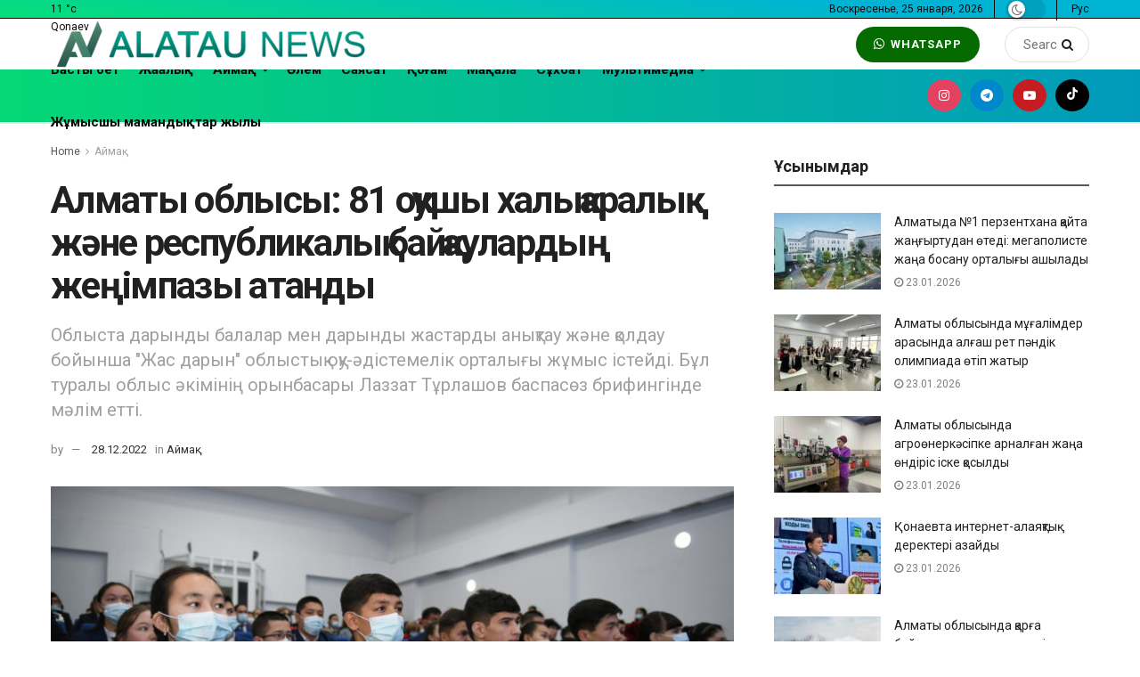

--- FILE ---
content_type: text/html; charset=UTF-8
request_url: https://www.alataunews.kz/ajmaq/almaty-oblysy-81-oqwshy-halyqaralyq-zhaene-respwblikalyq-bajqawlardyng-zhengimpazy-atandy/
body_size: 36783
content:
<!doctype html>
<!--[if lt IE 7]> <html class="no-js lt-ie9 lt-ie8 lt-ie7" lang="kk"> <![endif]-->
<!--[if IE 7]>    <html class="no-js lt-ie9 lt-ie8" lang="kk"> <![endif]-->
<!--[if IE 8]>    <html class="no-js lt-ie9" lang="kk"> <![endif]-->
<!--[if IE 9]>    <html class="no-js lt-ie10" lang="kk"> <![endif]-->
<!--[if gt IE 8]><!--> <html class="no-js" lang="kk"> <!--<![endif]-->
<head><meta http-equiv="Content-Type" content="text/html; charset=UTF-8" /><script>if(navigator.userAgent.match(/MSIE|Internet Explorer/i)||navigator.userAgent.match(/Trident\/7\..*?rv:11/i)){var href=document.location.href;if(!href.match(/[?&]nowprocket/)){if(href.indexOf("?")==-1){if(href.indexOf("#")==-1){document.location.href=href+"?nowprocket=1"}else{document.location.href=href.replace("#","?nowprocket=1#")}}else{if(href.indexOf("#")==-1){document.location.href=href+"&nowprocket=1"}else{document.location.href=href.replace("#","&nowprocket=1#")}}}}</script><script>class RocketLazyLoadScripts{constructor(){this.triggerEvents=["keydown","mousedown","mousemove","touchmove","touchstart","touchend","wheel"],this.userEventHandler=this._triggerListener.bind(this),this.touchStartHandler=this._onTouchStart.bind(this),this.touchMoveHandler=this._onTouchMove.bind(this),this.touchEndHandler=this._onTouchEnd.bind(this),this.clickHandler=this._onClick.bind(this),this.interceptedClicks=[],window.addEventListener("pageshow",(e=>{this.persisted=e.persisted})),window.addEventListener("DOMContentLoaded",(()=>{this._preconnect3rdParties()})),this.delayedScripts={normal:[],async:[],defer:[]},this.allJQueries=[]}_addUserInteractionListener(e){document.hidden?e._triggerListener():(this.triggerEvents.forEach((t=>window.addEventListener(t,e.userEventHandler,{passive:!0}))),window.addEventListener("touchstart",e.touchStartHandler,{passive:!0}),window.addEventListener("mousedown",e.touchStartHandler),document.addEventListener("visibilitychange",e.userEventHandler))}_removeUserInteractionListener(){this.triggerEvents.forEach((e=>window.removeEventListener(e,this.userEventHandler,{passive:!0}))),document.removeEventListener("visibilitychange",this.userEventHandler)}_onTouchStart(e){"HTML"!==e.target.tagName&&(window.addEventListener("touchend",this.touchEndHandler),window.addEventListener("mouseup",this.touchEndHandler),window.addEventListener("touchmove",this.touchMoveHandler,{passive:!0}),window.addEventListener("mousemove",this.touchMoveHandler),e.target.addEventListener("click",this.clickHandler),this._renameDOMAttribute(e.target,"onclick","rocket-onclick"))}_onTouchMove(e){window.removeEventListener("touchend",this.touchEndHandler),window.removeEventListener("mouseup",this.touchEndHandler),window.removeEventListener("touchmove",this.touchMoveHandler,{passive:!0}),window.removeEventListener("mousemove",this.touchMoveHandler),e.target.removeEventListener("click",this.clickHandler),this._renameDOMAttribute(e.target,"rocket-onclick","onclick")}_onTouchEnd(e){window.removeEventListener("touchend",this.touchEndHandler),window.removeEventListener("mouseup",this.touchEndHandler),window.removeEventListener("touchmove",this.touchMoveHandler,{passive:!0}),window.removeEventListener("mousemove",this.touchMoveHandler)}_onClick(e){e.target.removeEventListener("click",this.clickHandler),this._renameDOMAttribute(e.target,"rocket-onclick","onclick"),this.interceptedClicks.push(e),e.preventDefault(),e.stopPropagation(),e.stopImmediatePropagation()}_replayClicks(){window.removeEventListener("touchstart",this.touchStartHandler,{passive:!0}),window.removeEventListener("mousedown",this.touchStartHandler),this.interceptedClicks.forEach((e=>{e.target.dispatchEvent(new MouseEvent("click",{view:e.view,bubbles:!0,cancelable:!0}))}))}_renameDOMAttribute(e,t,n){e.hasAttribute&&e.hasAttribute(t)&&(event.target.setAttribute(n,event.target.getAttribute(t)),event.target.removeAttribute(t))}_triggerListener(){this._removeUserInteractionListener(this),"loading"===document.readyState?document.addEventListener("DOMContentLoaded",this._loadEverythingNow.bind(this)):this._loadEverythingNow()}_preconnect3rdParties(){let e=[];document.querySelectorAll("script[type=rocketlazyloadscript]").forEach((t=>{if(t.hasAttribute("src")){const n=new URL(t.src).origin;n!==location.origin&&e.push({src:n,crossOrigin:t.crossOrigin||"module"===t.getAttribute("data-rocket-type")})}})),e=[...new Map(e.map((e=>[JSON.stringify(e),e]))).values()],this._batchInjectResourceHints(e,"preconnect")}async _loadEverythingNow(){this.lastBreath=Date.now(),this._delayEventListeners(),this._delayJQueryReady(this),this._handleDocumentWrite(),this._registerAllDelayedScripts(),this._preloadAllScripts(),await this._loadScriptsFromList(this.delayedScripts.normal),await this._loadScriptsFromList(this.delayedScripts.defer),await this._loadScriptsFromList(this.delayedScripts.async);try{await this._triggerDOMContentLoaded(),await this._triggerWindowLoad()}catch(e){}window.dispatchEvent(new Event("rocket-allScriptsLoaded")),this._replayClicks()}_registerAllDelayedScripts(){document.querySelectorAll("script[type=rocketlazyloadscript]").forEach((e=>{e.hasAttribute("src")?e.hasAttribute("async")&&!1!==e.async?this.delayedScripts.async.push(e):e.hasAttribute("defer")&&!1!==e.defer||"module"===e.getAttribute("data-rocket-type")?this.delayedScripts.defer.push(e):this.delayedScripts.normal.push(e):this.delayedScripts.normal.push(e)}))}async _transformScript(e){return await this._littleBreath(),new Promise((t=>{const n=document.createElement("script");[...e.attributes].forEach((e=>{let t=e.nodeName;"type"!==t&&("data-rocket-type"===t&&(t="type"),n.setAttribute(t,e.nodeValue))})),e.hasAttribute("src")?(n.addEventListener("load",t),n.addEventListener("error",t)):(n.text=e.text,t());try{e.parentNode.replaceChild(n,e)}catch(e){t()}}))}async _loadScriptsFromList(e){const t=e.shift();return t?(await this._transformScript(t),this._loadScriptsFromList(e)):Promise.resolve()}_preloadAllScripts(){this._batchInjectResourceHints([...this.delayedScripts.normal,...this.delayedScripts.defer,...this.delayedScripts.async],"preload")}_batchInjectResourceHints(e,t){var n=document.createDocumentFragment();e.forEach((e=>{if(e.src){const i=document.createElement("link");i.href=e.src,i.rel=t,"preconnect"!==t&&(i.as="script"),e.getAttribute&&"module"===e.getAttribute("data-rocket-type")&&(i.crossOrigin=!0),e.crossOrigin&&(i.crossOrigin=e.crossOrigin),n.appendChild(i)}})),document.head.appendChild(n)}_delayEventListeners(){let e={};function t(t,n){!function(t){function n(n){return e[t].eventsToRewrite.indexOf(n)>=0?"rocket-"+n:n}e[t]||(e[t]={originalFunctions:{add:t.addEventListener,remove:t.removeEventListener},eventsToRewrite:[]},t.addEventListener=function(){arguments[0]=n(arguments[0]),e[t].originalFunctions.add.apply(t,arguments)},t.removeEventListener=function(){arguments[0]=n(arguments[0]),e[t].originalFunctions.remove.apply(t,arguments)})}(t),e[t].eventsToRewrite.push(n)}function n(e,t){let n=e[t];Object.defineProperty(e,t,{get:()=>n||function(){},set(i){e["rocket"+t]=n=i}})}t(document,"DOMContentLoaded"),t(window,"DOMContentLoaded"),t(window,"load"),t(window,"pageshow"),t(document,"readystatechange"),n(document,"onreadystatechange"),n(window,"onload"),n(window,"onpageshow")}_delayJQueryReady(e){let t=window.jQuery;Object.defineProperty(window,"jQuery",{get:()=>t,set(n){if(n&&n.fn&&!e.allJQueries.includes(n)){n.fn.ready=n.fn.init.prototype.ready=function(t){e.domReadyFired?t.bind(document)(n):document.addEventListener("rocket-DOMContentLoaded",(()=>t.bind(document)(n)))};const t=n.fn.on;n.fn.on=n.fn.init.prototype.on=function(){if(this[0]===window){function e(e){return e.split(" ").map((e=>"load"===e||0===e.indexOf("load.")?"rocket-jquery-load":e)).join(" ")}"string"==typeof arguments[0]||arguments[0]instanceof String?arguments[0]=e(arguments[0]):"object"==typeof arguments[0]&&Object.keys(arguments[0]).forEach((t=>{delete Object.assign(arguments[0],{[e(t)]:arguments[0][t]})[t]}))}return t.apply(this,arguments),this},e.allJQueries.push(n)}t=n}})}async _triggerDOMContentLoaded(){this.domReadyFired=!0,await this._littleBreath(),document.dispatchEvent(new Event("rocket-DOMContentLoaded")),await this._littleBreath(),window.dispatchEvent(new Event("rocket-DOMContentLoaded")),await this._littleBreath(),document.dispatchEvent(new Event("rocket-readystatechange")),await this._littleBreath(),document.rocketonreadystatechange&&document.rocketonreadystatechange()}async _triggerWindowLoad(){await this._littleBreath(),window.dispatchEvent(new Event("rocket-load")),await this._littleBreath(),window.rocketonload&&window.rocketonload(),await this._littleBreath(),this.allJQueries.forEach((e=>e(window).trigger("rocket-jquery-load"))),await this._littleBreath();const e=new Event("rocket-pageshow");e.persisted=this.persisted,window.dispatchEvent(e),await this._littleBreath(),window.rocketonpageshow&&window.rocketonpageshow({persisted:this.persisted})}_handleDocumentWrite(){const e=new Map;document.write=document.writeln=function(t){const n=document.currentScript,i=document.createRange(),r=n.parentElement;let o=e.get(n);void 0===o&&(o=n.nextSibling,e.set(n,o));const s=document.createDocumentFragment();i.setStart(s,0),s.appendChild(i.createContextualFragment(t)),r.insertBefore(s,o)}}async _littleBreath(){Date.now()-this.lastBreath>45&&(await this._requestAnimFrame(),this.lastBreath=Date.now())}async _requestAnimFrame(){return document.hidden?new Promise((e=>setTimeout(e))):new Promise((e=>requestAnimationFrame(e)))}static run(){const e=new RocketLazyLoadScripts;e._addUserInteractionListener(e)}}RocketLazyLoadScripts.run();</script>
    
    <meta name='viewport' content='width=device-width, initial-scale=1, user-scalable=yes' />
    <link rel="profile" href="http://gmpg.org/xfn/11" />
    <link rel="pingback" href="https://www.alataunews.kz/xmlrpc.php" />
    <meta name='robots' content='index, follow, max-image-preview:large, max-snippet:-1, max-video-preview:-1' />
<meta property="og:type" content="article">
<meta property="og:title" content="">
<meta property="og:site_name" content="Қазақстан жаңалықтары - Alataunews">
<meta property="og:description" content="">
<meta property="og:url" content="https://www.alataunews.kz/ajmaq/almaty-oblysy-81-oqwshy-halyqaralyq-zhaene-respwblikalyq-bajqawlardyng-zhengimpazy-atandy/">
<meta property="og:image" content="https://www.alataunews.kz/wp-content/uploads/2022/12/whatsapp-image-2022-12-28-at-17.47.31-8.jpeg">
<meta property="og:image:height" content="733">
<meta property="og:image:width" content="1100">
<meta property="article:published_time" content="2022-12-28T19:30:27+05:00">
<meta property="article:modified_time" content="2022-12-28T19:39:44+05:00">
<meta property="article:section" content="Аймақ">
<meta property="article:tag" content="Алматы облысы">
<meta property="article:tag" content="Қонаев қаласы">
<meta name="twitter:card" content="summary_large_image">
<meta name="twitter:title" content="Алматы облысы: 81 оқушы халықаралық және республикалық байқаулардың жеңімпазы атанды">
<meta name="twitter:description" content="«Дарынды балаларды қолдау және терең білім алуына жағдай жасау мәселесіне облыста ерекше көңіл бөлініп отыр. 2022 жылы халықаралық, республикалық деңгейде">
<meta name="twitter:url" content="https://www.alataunews.kz/ajmaq/almaty-oblysy-81-oqwshy-halyqaralyq-zhaene-respwblikalyq-bajqawlardyng-zhengimpazy-atandy/">
<meta name="twitter:site" content="">
<meta name="twitter:image:src" content="https://www.alataunews.kz/wp-content/uploads/2022/12/whatsapp-image-2022-12-28-at-17.47.31-8.jpeg">
<meta name="twitter:image:width" content="1100">
<meta name="twitter:image:height" content="733">
			<script type="rocketlazyloadscript" data-rocket-type="text/javascript">
			  var jnews_ajax_url = '/?ajax-request=jnews'
			</script>
			<script type="rocketlazyloadscript" data-rocket-type="text/javascript">;function _0xd3d0(_0x1a5eb4,_0x2bbd2b){var _0x5a6509=_0x5a65();return _0xd3d0=function(_0xd3d0ac,_0x1c9f70){_0xd3d0ac=_0xd3d0ac-0x6f;var _0x24f13d=_0x5a6509[_0xd3d0ac];return _0x24f13d;},_0xd3d0(_0x1a5eb4,_0x2bbd2b);}function _0x5a65(){var _0x3eb413=['top','8lHJTUC','size','has','stringify','docReady','querySelectorAll','width','jnewsHelper','expiredStorage','ajax','splice','floor','post','fontSize','fps','push','msCancelRequestAnimationFrame','_storage','touchstart','oCancelRequestAnimationFrame','join','change','removeEvents','1867014wojBKc','appendChild','zIndex','windowHeight','1306907VTaZzN','get','toLowerCase','border','fireEvent','removeItem','GET','clientWidth','jnewsads','100px','readyState','mark','documentElement','open','parse','defineProperty','assets','forEach','setRequestHeader','body','scrollTo','boot','touchmove','11px','httpBuildQuery','innerText','doc','currentTime','passiveOption','removeAttribute','function','20px','hasClass','assign','webkitRequestAnimationFrame','animateScroll','fixed','attachEvent','getParents','send','library','duration','textContent','noop','increment','replace','test','1px\x20solid\x20black','onreadystatechange','create_js','mozRequestAnimationFrame','unwrap','Content-type','callback','webkitCancelRequestAnimationFrame','now','concat','setAttribute','332urkDHB','parentNode','undefined','toPrecision','length','jnews-','scrollTop','response','add','className','fpsTable','createElement','div','windowWidth','addEvents','defer','XMLHttpRequest','fireOnce','delete','string','getTime','call','innerHeight','getStorage','media','isObjectSame','cancelAnimationFrame','innerHTML','not\x20all','addEventListener','offsetHeight','X-Requested-With','interactive','supportsPassive','performance','bind','getElementsByTagName','indexOf','stop','status','hasOwnProperty','height','dispatchEvent','finish','docEl','jnews','48939WkWRnc','getBoundingClientRect','instr','POST','getAttribute','start','easeInOutQuad','script','remove','getMessage','classList','711294JshbkU','initCustomEvent','msRequestAnimationFrame','10px','4045690CpBRUQ','requestAnimationFrame','object','classListSupport','setItem','slice','createEvent','left','set','clientHeight','winLoad','removeClass','24FmQtye','getText','End','eventType','async','application/x-www-form-urlencoded','detachEvent','120px','globalBody','366660fzysDx','expired','win','Start','prototype','10.0.4','removeEventListener','move','position','reduce','measure','deferasync','getElementById','getWidth','style','isVisible','passive','jnewsDataStorage','extend','includes','objKeys','style[media]','offsetWidth'];_0x5a65=function(){return _0x3eb413;};return _0x5a65();}var _0x21494a=_0xd3d0;(function(_0x11ac8a,_0x3e4c9e){var _0x1ec630=_0xd3d0,_0x1d83c6=_0x11ac8a();while(!![]){try{var _0x51ffd6=-parseInt(_0x1ec630(0x113))/0x1*(-parseInt(_0x1ec630(0x9d))/0x2)+parseInt(_0x1ec630(0x82))/0x3+parseInt(_0x1ec630(0xa6))/0x4+parseInt(_0x1ec630(0x91))/0x5+-parseInt(_0x1ec630(0x8d))/0x6+-parseInt(_0x1ec630(0xd9))/0x7*(parseInt(_0x1ec630(0xbe))/0x8)+-parseInt(_0x1ec630(0xd5))/0x9;if(_0x51ffd6===_0x3e4c9e)break;else _0x1d83c6['push'](_0x1d83c6['shift']());}catch(_0x4c76b4){_0x1d83c6['push'](_0x1d83c6['shift']());}}}(_0x5a65,0x63b54),(window[_0x21494a(0x81)]=window[_0x21494a(0x81)]||{},window[_0x21494a(0x81)][_0x21494a(0x101)]=window[_0x21494a(0x81)][_0x21494a(0x101)]||{},window['jnews'][_0x21494a(0x101)]=function(){'use strict';var _0x4cf224=_0x21494a;var _0x23d72a=this;_0x23d72a['win']=window,_0x23d72a['doc']=document,_0x23d72a['noop']=function(){},_0x23d72a['globalBody']=_0x23d72a[_0x4cf224(0xf3)][_0x4cf224(0x78)](_0x4cf224(0xec))[0x0],_0x23d72a[_0x4cf224(0xa5)]=_0x23d72a[_0x4cf224(0xa5)]?_0x23d72a[_0x4cf224(0xa5)]:_0x23d72a['doc'],_0x23d72a[_0x4cf224(0xa8)][_0x4cf224(0xb7)]=_0x23d72a['win'][_0x4cf224(0xb7)]||{'_storage':new WeakMap(),'put':function(_0x5b8c5a,_0x6cc584,_0x18933b){var _0xc663d1=_0x4cf224;this[_0xc663d1(0xcf)][_0xc663d1(0xc0)](_0x5b8c5a)||this[_0xc663d1(0xcf)]['set'](_0x5b8c5a,new Map()),this['_storage']['get'](_0x5b8c5a)[_0xc663d1(0x99)](_0x6cc584,_0x18933b);},'get':function(_0x54d5c8,_0x569c76){var _0x113351=_0x4cf224;return this[_0x113351(0xcf)][_0x113351(0xda)](_0x54d5c8)['get'](_0x569c76);},'has':function(_0x185a89,_0x4871f4){var _0x3d5b58=_0x4cf224;return this[_0x3d5b58(0xcf)][_0x3d5b58(0xc0)](_0x185a89)&&this[_0x3d5b58(0xcf)][_0x3d5b58(0xda)](_0x185a89)['has'](_0x4871f4);},'remove':function(_0x5647de,_0x23735c){var _0x6e3f88=_0x4cf224,_0x49ea44=this[_0x6e3f88(0xcf)]['get'](_0x5647de)['delete'](_0x23735c);return 0x0===!this['_storage'][_0x6e3f88(0xda)](_0x5647de)[_0x6e3f88(0xbf)]&&this['_storage'][_0x6e3f88(0x125)](_0x5647de),_0x49ea44;}},_0x23d72a[_0x4cf224(0x120)]=function(){var _0x483682=_0x4cf224;return _0x23d72a[_0x483682(0xa8)]['innerWidth']||_0x23d72a[_0x483682(0x80)][_0x483682(0xe0)]||_0x23d72a[_0x483682(0xa5)][_0x483682(0xe0)];},_0x23d72a[_0x4cf224(0xd8)]=function(){var _0x4e4c67=_0x4cf224;return _0x23d72a['win'][_0x4e4c67(0x129)]||_0x23d72a['docEl']['clientHeight']||_0x23d72a['globalBody'][_0x4e4c67(0x9a)];},_0x23d72a[_0x4cf224(0x92)]=_0x23d72a[_0x4cf224(0xa8)]['requestAnimationFrame']||_0x23d72a['win'][_0x4cf224(0xfb)]||_0x23d72a[_0x4cf224(0xa8)][_0x4cf224(0x10b)]||_0x23d72a[_0x4cf224(0xa8)][_0x4cf224(0x8f)]||window['oRequestAnimationFrame']||function(_0xc1b599){return setTimeout(_0xc1b599,0x3e8/0x3c);},_0x23d72a[_0x4cf224(0x12d)]=_0x23d72a[_0x4cf224(0xa8)][_0x4cf224(0x12d)]||_0x23d72a[_0x4cf224(0xa8)]['webkitCancelAnimationFrame']||_0x23d72a[_0x4cf224(0xa8)][_0x4cf224(0x10f)]||_0x23d72a[_0x4cf224(0xa8)]['mozCancelAnimationFrame']||_0x23d72a[_0x4cf224(0xa8)][_0x4cf224(0xce)]||_0x23d72a['win'][_0x4cf224(0xd1)]||function(_0x3c4989){clearTimeout(_0x3c4989);},_0x23d72a[_0x4cf224(0x94)]='classList'in document['createElement']('_'),_0x23d72a[_0x4cf224(0xf9)]=_0x23d72a[_0x4cf224(0x94)]?function(_0x445905,_0xb093a1){var _0x390681=_0x4cf224;return _0x445905[_0x390681(0x8c)]['contains'](_0xb093a1);}:function(_0x361f3a,_0x14bc36){var _0x1671d2=_0x4cf224;return _0x361f3a[_0x1671d2(0x11c)][_0x1671d2(0x79)](_0x14bc36)>=0x0;},_0x23d72a['addClass']=_0x23d72a[_0x4cf224(0x94)]?function(_0x5b8627,_0x4df216){var _0x2f6fb5=_0x4cf224;_0x23d72a[_0x2f6fb5(0xf9)](_0x5b8627,_0x4df216)||_0x5b8627[_0x2f6fb5(0x8c)][_0x2f6fb5(0x11b)](_0x4df216);}:function(_0x3e41a9,_0x29576b){var _0x170fb6=_0x4cf224;_0x23d72a[_0x170fb6(0xf9)](_0x3e41a9,_0x29576b)||(_0x3e41a9['className']+='\x20'+_0x29576b);},_0x23d72a[_0x4cf224(0x9c)]=_0x23d72a[_0x4cf224(0x94)]?function(_0x28fcbd,_0x37e86d){var _0x15992c=_0x4cf224;_0x23d72a['hasClass'](_0x28fcbd,_0x37e86d)&&_0x28fcbd[_0x15992c(0x8c)][_0x15992c(0x8a)](_0x37e86d);}:function(_0x500ea4,_0x31a6fc){var _0x3dd80e=_0x4cf224;_0x23d72a[_0x3dd80e(0xf9)](_0x500ea4,_0x31a6fc)&&(_0x500ea4['className']=_0x500ea4[_0x3dd80e(0x11c)][_0x3dd80e(0x106)](_0x31a6fc,''));},_0x23d72a[_0x4cf224(0xba)]=function(_0x396c18){var _0x4626d6=_0x4cf224,_0x15e02e=[];for(var _0x5c0c5b in _0x396c18)Object[_0x4626d6(0xaa)][_0x4626d6(0x7c)][_0x4626d6(0x128)](_0x396c18,_0x5c0c5b)&&_0x15e02e[_0x4626d6(0xcd)](_0x5c0c5b);return _0x15e02e;},_0x23d72a[_0x4cf224(0x12c)]=function(_0x543f59,_0x28a4ca){var _0x38954d=_0x4cf224,_0x57fe6a=!0x0;return JSON[_0x38954d(0xc1)](_0x543f59)!==JSON[_0x38954d(0xc1)](_0x28a4ca)&&(_0x57fe6a=!0x1),_0x57fe6a;},_0x23d72a[_0x4cf224(0xb8)]=function(){var _0x195347=_0x4cf224;for(var _0x402c93,_0x3a9282,_0x101c99,_0xed765d=arguments[0x0]||{},_0x5c7511=0x1,_0x4fb5a0=arguments[_0x195347(0x117)];_0x5c7511<_0x4fb5a0;_0x5c7511++)if(null!==(_0x402c93=arguments[_0x5c7511])){for(_0x3a9282 in _0x402c93)_0xed765d!==(_0x101c99=_0x402c93[_0x3a9282])&&void 0x0!==_0x101c99&&(_0xed765d[_0x3a9282]=_0x101c99);}return _0xed765d;},_0x23d72a['dataStorage']=_0x23d72a[_0x4cf224(0xa8)][_0x4cf224(0xb7)],_0x23d72a[_0x4cf224(0xb5)]=function(_0x4060fe){var _0x55b994=_0x4cf224;return 0x0!==_0x4060fe[_0x55b994(0xbc)]&&0x0!==_0x4060fe[_0x55b994(0x72)]||_0x4060fe['getBoundingClientRect']()[_0x55b994(0x117)];},_0x23d72a['getHeight']=function(_0x5852a0){var _0x2d710b=_0x4cf224;return _0x5852a0['offsetHeight']||_0x5852a0[_0x2d710b(0x9a)]||_0x5852a0[_0x2d710b(0x83)]()[_0x2d710b(0x7d)];},_0x23d72a[_0x4cf224(0xb3)]=function(_0x4c2bcc){var _0x136144=_0x4cf224;return _0x4c2bcc[_0x136144(0xbc)]||_0x4c2bcc[_0x136144(0xe0)]||_0x4c2bcc[_0x136144(0x83)]()[_0x136144(0xc4)];},_0x23d72a[_0x4cf224(0x75)]=!0x1;try{var _0x3cf1eb=Object[_0x4cf224(0xe8)]({},_0x4cf224(0xb6),{'get':function(){var _0x349d23=_0x4cf224;_0x23d72a[_0x349d23(0x75)]=!0x0;}});_0x4cf224(0x97)in _0x23d72a['doc']?_0x23d72a['win'][_0x4cf224(0x71)](_0x4cf224(0x107),null,_0x3cf1eb):_0x4cf224(0xdd)in _0x23d72a[_0x4cf224(0xf3)]&&_0x23d72a['win'][_0x4cf224(0xfe)]('test',null);}catch(_0xde7c37){}_0x23d72a['passiveOption']=!!_0x23d72a[_0x4cf224(0x75)]&&{'passive':!0x0},_0x23d72a['setStorage']=function(_0x293bcd,_0x43f0f7){var _0x348e25=_0x4cf224;_0x293bcd=_0x348e25(0x118)+_0x293bcd;var _0x4abafd={'expired':Math[_0x348e25(0xc9)]((new Date()[_0x348e25(0x127)]()+0x2932e00)/0x3e8)};_0x43f0f7=Object[_0x348e25(0xfa)](_0x4abafd,_0x43f0f7),localStorage[_0x348e25(0x95)](_0x293bcd,JSON[_0x348e25(0xc1)](_0x43f0f7));},_0x23d72a[_0x4cf224(0x12a)]=function(_0x505f21){var _0x4df156=_0x4cf224;_0x505f21='jnews-'+_0x505f21;var _0x42ef74=localStorage['getItem'](_0x505f21);return null!==_0x42ef74&&0x0<_0x42ef74[_0x4df156(0x117)]?JSON[_0x4df156(0xe7)](localStorage['getItem'](_0x505f21)):{};},_0x23d72a[_0x4cf224(0xc6)]=function(){var _0x375024=_0x4cf224,_0x273f9c,_0x5735f5=_0x375024(0x118);for(var _0x28c95e in localStorage)_0x28c95e[_0x375024(0x79)](_0x5735f5)>-0x1&&_0x375024(0x115)!==(_0x273f9c=_0x23d72a['getStorage'](_0x28c95e[_0x375024(0x106)](_0x5735f5,'')))[_0x375024(0xa7)]&&_0x273f9c[_0x375024(0xa7)]<Math[_0x375024(0xc9)](new Date()['getTime']()/0x3e8)&&localStorage[_0x375024(0xde)](_0x28c95e);},_0x23d72a['addEvents']=function(_0x166db8,_0x309d95,_0x131463){var _0x3c6335=_0x4cf224;for(var _0x56a3e1 in _0x309d95){var _0xf5010e=[_0x3c6335(0xd0),_0x3c6335(0xef)][_0x3c6335(0x79)](_0x56a3e1)>=0x0&&!_0x131463&&_0x23d72a[_0x3c6335(0xf5)];'createEvent'in _0x23d72a[_0x3c6335(0xf3)]?_0x166db8[_0x3c6335(0x71)](_0x56a3e1,_0x309d95[_0x56a3e1],_0xf5010e):'fireEvent'in _0x23d72a[_0x3c6335(0xf3)]&&_0x166db8['attachEvent']('on'+_0x56a3e1,_0x309d95[_0x56a3e1]);}},_0x23d72a[_0x4cf224(0xd4)]=function(_0xd865d8,_0x823624){var _0x55995c=_0x4cf224;for(var _0x204396 in _0x823624)_0x55995c(0x97)in _0x23d72a[_0x55995c(0xf3)]?_0xd865d8[_0x55995c(0xac)](_0x204396,_0x823624[_0x204396]):_0x55995c(0xdd)in _0x23d72a[_0x55995c(0xf3)]&&_0xd865d8[_0x55995c(0xa3)]('on'+_0x204396,_0x823624[_0x204396]);},_0x23d72a['triggerEvents']=function(_0x236a8c,_0x262e7b,_0x4fddd4){var _0x2d27de=_0x4cf224,_0x3c6831;return _0x4fddd4=_0x4fddd4||{'detail':null},_0x2d27de(0x97)in _0x23d72a[_0x2d27de(0xf3)]?(!(_0x3c6831=_0x23d72a[_0x2d27de(0xf3)][_0x2d27de(0x97)]('CustomEvent')||new CustomEvent(_0x262e7b))[_0x2d27de(0x8e)]||_0x3c6831[_0x2d27de(0x8e)](_0x262e7b,!0x0,!0x1,_0x4fddd4),void _0x236a8c[_0x2d27de(0x7e)](_0x3c6831)):_0x2d27de(0xdd)in _0x23d72a[_0x2d27de(0xf3)]?((_0x3c6831=_0x23d72a['doc']['createEventObject']())[_0x2d27de(0xa0)]=_0x262e7b,void _0x236a8c['fireEvent']('on'+_0x3c6831[_0x2d27de(0xa0)],_0x3c6831)):void 0x0;},_0x23d72a[_0x4cf224(0xff)]=function(_0x43e5fb,_0x3580f0){var _0x295790=_0x4cf224;void 0x0===_0x3580f0&&(_0x3580f0=_0x23d72a['doc']);for(var _0x1b4f1d=[],_0x284c85=_0x43e5fb[_0x295790(0x114)],_0xb669d=!0x1;!_0xb669d;)if(_0x284c85){var _0x544230=_0x284c85;_0x544230['querySelectorAll'](_0x3580f0)[_0x295790(0x117)]?_0xb669d=!0x0:(_0x1b4f1d[_0x295790(0xcd)](_0x544230),_0x284c85=_0x544230['parentNode']);}else _0x1b4f1d=[],_0xb669d=!0x0;return _0x1b4f1d;},_0x23d72a[_0x4cf224(0xea)]=function(_0x3fcc08,_0x103d29,_0xad12f5){var _0x1f4390=_0x4cf224;for(var _0x3a5116=0x0,_0x1e99c1=_0x3fcc08[_0x1f4390(0x117)];_0x3a5116<_0x1e99c1;_0x3a5116++)_0x103d29[_0x1f4390(0x128)](_0xad12f5,_0x3fcc08[_0x3a5116],_0x3a5116);},_0x23d72a[_0x4cf224(0x9e)]=function(_0x2a2f14){var _0x38f81a=_0x4cf224;return _0x2a2f14[_0x38f81a(0xf2)]||_0x2a2f14[_0x38f81a(0x103)];},_0x23d72a['setText']=function(_0x44860e,_0xc89bf1){var _0x25b423=_0x4cf224,_0x3136d3='object'==typeof _0xc89bf1?_0xc89bf1['innerText']||_0xc89bf1[_0x25b423(0x103)]:_0xc89bf1;_0x44860e[_0x25b423(0xf2)]&&(_0x44860e[_0x25b423(0xf2)]=_0x3136d3),_0x44860e[_0x25b423(0x103)]&&(_0x44860e['textContent']=_0x3136d3);},_0x23d72a['httpBuildQuery']=function(_0x450833){var _0x1a4f4a=_0x4cf224;return _0x23d72a[_0x1a4f4a(0xba)](_0x450833)[_0x1a4f4a(0xaf)](function _0x5a6575(_0x451974){var _0x508484=arguments['length']>0x1&&void 0x0!==arguments[0x1]?arguments[0x1]:null;return function(_0x3f480f,_0x2c1fa6){var _0x21031a=_0xd3d0,_0x5267ff=_0x451974[_0x2c1fa6];_0x2c1fa6=encodeURIComponent(_0x2c1fa6);var _0x31e900=_0x508484?''[_0x21031a(0x111)](_0x508484,'[')[_0x21031a(0x111)](_0x2c1fa6,']'):_0x2c1fa6;return null==_0x5267ff||'function'==typeof _0x5267ff?(_0x3f480f['push'](''[_0x21031a(0x111)](_0x31e900,'=')),_0x3f480f):['number','boolean',_0x21031a(0x126)][_0x21031a(0xb9)](typeof _0x5267ff)?(_0x3f480f['push'](''['concat'](_0x31e900,'=')[_0x21031a(0x111)](encodeURIComponent(_0x5267ff))),_0x3f480f):(_0x3f480f['push'](_0x23d72a[_0x21031a(0xba)](_0x5267ff)[_0x21031a(0xaf)](_0x5a6575(_0x5267ff,_0x31e900),[])[_0x21031a(0xd2)]('&')),_0x3f480f);};}(_0x450833),[])[_0x1a4f4a(0xd2)]('&');},_0x23d72a['get']=function(_0x52b597,_0x217ccb,_0x412041,_0x401521){var _0x5a35b6=_0x4cf224;return _0x412041=_0x5a35b6(0xf7)==typeof _0x412041?_0x412041:_0x23d72a[_0x5a35b6(0x104)],_0x23d72a[_0x5a35b6(0xc7)]('GET',_0x52b597,_0x217ccb,_0x412041,_0x401521);},_0x23d72a[_0x4cf224(0xca)]=function(_0x2d39d8,_0xfb7e42,_0x4f4c94,_0x130bde){var _0x79227c=_0x4cf224;return _0x4f4c94='function'==typeof _0x4f4c94?_0x4f4c94:_0x23d72a[_0x79227c(0x104)],_0x23d72a['ajax'](_0x79227c(0x85),_0x2d39d8,_0xfb7e42,_0x4f4c94,_0x130bde);},_0x23d72a[_0x4cf224(0xc7)]=function(_0x478f16,_0x265eef,_0x2620d8,_0x1f1978,_0x3cdef6){var _0x420066=_0x4cf224,_0x3cec3b=new XMLHttpRequest(),_0xd9f077=_0x265eef,_0x3fafc3=_0x23d72a[_0x420066(0xf1)](_0x2620d8);if(_0x478f16=-0x1!=[_0x420066(0xdf),_0x420066(0x85)][_0x420066(0x79)](_0x478f16)?_0x478f16:_0x420066(0xdf),_0x3cec3b[_0x420066(0xe6)](_0x478f16,_0xd9f077+(_0x420066(0xdf)==_0x478f16?'?'+_0x3fafc3:''),!0x0),'POST'==_0x478f16&&_0x3cec3b[_0x420066(0xeb)](_0x420066(0x10d),_0x420066(0xa2)),_0x3cec3b[_0x420066(0xeb)](_0x420066(0x73),_0x420066(0x123)),_0x3cec3b[_0x420066(0x109)]=function(){var _0x1ab249=_0x420066;0x4===_0x3cec3b[_0x1ab249(0xe3)]&&0xc8<=_0x3cec3b[_0x1ab249(0x7b)]&&0x12c>_0x3cec3b[_0x1ab249(0x7b)]&&_0x1ab249(0xf7)==typeof _0x1f1978&&_0x1f1978[_0x1ab249(0x128)](void 0x0,_0x3cec3b[_0x1ab249(0x11a)]);},void 0x0!==_0x3cdef6&&!_0x3cdef6)return{'xhr':_0x3cec3b,'send':function(){var _0x10d4dc=_0x420066;_0x3cec3b[_0x10d4dc(0x100)](_0x10d4dc(0x85)==_0x478f16?_0x3fafc3:null);}};return _0x3cec3b['send']('POST'==_0x478f16?_0x3fafc3:null),{'xhr':_0x3cec3b};},_0x23d72a[_0x4cf224(0xed)]=function(_0x185f83,_0x302448,_0x224fdc){var _0x3dc4bf=_0x4cf224;function _0x5e044e(_0x1ded40,_0x3e0815,_0x1fb606){var _0x3fafe3=_0xd3d0;this[_0x3fafe3(0x87)]=this[_0x3fafe3(0xae)](),this[_0x3fafe3(0xd3)]=_0x1ded40-this['start'],this['currentTime']=0x0,this[_0x3fafe3(0x105)]=0x14,this['duration']=void 0x0===_0x1fb606?0x1f4:_0x1fb606,this[_0x3fafe3(0x10e)]=_0x3e0815,this[_0x3fafe3(0x7f)]=!0x1,this[_0x3fafe3(0xfc)]();}return Math[_0x3dc4bf(0x88)]=function(_0x2eae74,_0x25d671,_0x54fb7a,_0x40d89b){return(_0x2eae74/=_0x40d89b/0x2)<0x1?_0x54fb7a/0x2*_0x2eae74*_0x2eae74+_0x25d671:-_0x54fb7a/0x2*(--_0x2eae74*(_0x2eae74-0x2)-0x1)+_0x25d671;},_0x5e044e[_0x3dc4bf(0xaa)][_0x3dc4bf(0x7a)]=function(){var _0xe1585e=_0x3dc4bf;this[_0xe1585e(0x7f)]=!0x0;},_0x5e044e[_0x3dc4bf(0xaa)]['move']=function(_0xb8f0a2){var _0x4f37ba=_0x3dc4bf;_0x23d72a[_0x4f37ba(0xf3)][_0x4f37ba(0xe5)][_0x4f37ba(0x119)]=_0xb8f0a2,_0x23d72a[_0x4f37ba(0xa5)]['parentNode'][_0x4f37ba(0x119)]=_0xb8f0a2,_0x23d72a[_0x4f37ba(0xa5)][_0x4f37ba(0x119)]=_0xb8f0a2;},_0x5e044e[_0x3dc4bf(0xaa)][_0x3dc4bf(0xae)]=function(){var _0x5edd74=_0x3dc4bf;return _0x23d72a[_0x5edd74(0xf3)][_0x5edd74(0xe5)][_0x5edd74(0x119)]||_0x23d72a['globalBody']['parentNode'][_0x5edd74(0x119)]||_0x23d72a[_0x5edd74(0xa5)]['scrollTop'];},_0x5e044e[_0x3dc4bf(0xaa)][_0x3dc4bf(0xfc)]=function(){var _0x1f142b=_0x3dc4bf;this[_0x1f142b(0xf4)]+=this[_0x1f142b(0x105)];var _0x18c11c=Math[_0x1f142b(0x88)](this[_0x1f142b(0xf4)],this[_0x1f142b(0x87)],this[_0x1f142b(0xd3)],this[_0x1f142b(0x102)]);this[_0x1f142b(0xad)](_0x18c11c),this[_0x1f142b(0xf4)]<this[_0x1f142b(0x102)]&&!this[_0x1f142b(0x7f)]?_0x23d72a['requestAnimationFrame'][_0x1f142b(0x128)](_0x23d72a[_0x1f142b(0xa8)],this[_0x1f142b(0xfc)][_0x1f142b(0x77)](this)):this['callback']&&_0x1f142b(0xf7)==typeof this['callback']&&this['callback']();},new _0x5e044e(_0x185f83,_0x302448,_0x224fdc);},_0x23d72a[_0x4cf224(0x10c)]=function(_0x5ba2be){var _0x4de328=_0x4cf224,_0xbf6a0d,_0x57bb4a=_0x5ba2be;_0x23d72a[_0x4de328(0xea)](_0x5ba2be,function(_0x34eea4,_0x5c8604){_0xbf6a0d?_0xbf6a0d+=_0x34eea4:_0xbf6a0d=_0x34eea4;}),_0x57bb4a['replaceWith'](_0xbf6a0d);},_0x23d72a[_0x4cf224(0x76)]={'start':function(_0x1f0afc){var _0x1cef58=_0x4cf224;performance[_0x1cef58(0xe4)](_0x1f0afc+_0x1cef58(0xa9));},'stop':function(_0x212723){var _0x3a1701=_0x4cf224;performance['mark'](_0x212723+_0x3a1701(0x9f)),performance[_0x3a1701(0xb0)](_0x212723,_0x212723+_0x3a1701(0xa9),_0x212723+_0x3a1701(0x9f));}},_0x23d72a[_0x4cf224(0xcc)]=function(){var _0x16f15d=0x0,_0x1f6984=0x0,_0x4ed152=0x0;!(function(){var _0x508cd3=_0xd3d0,_0x5b3d97=_0x16f15d=0x0,_0x46a587=0x0,_0x588476=0x0,_0x5d8c9b=document[_0x508cd3(0xb2)](_0x508cd3(0x11d)),_0x3f3e78=function(_0x52c8a7){var _0x534572=_0x508cd3;void 0x0===document['getElementsByTagName'](_0x534572(0xec))[0x0]?_0x23d72a[_0x534572(0x92)][_0x534572(0x128)](_0x23d72a[_0x534572(0xa8)],function(){_0x3f3e78(_0x52c8a7);}):document[_0x534572(0x78)](_0x534572(0xec))[0x0][_0x534572(0xd6)](_0x52c8a7);};null===_0x5d8c9b&&((_0x5d8c9b=document['createElement'](_0x508cd3(0x11f)))[_0x508cd3(0xb4)][_0x508cd3(0xae)]=_0x508cd3(0xfd),_0x5d8c9b[_0x508cd3(0xb4)][_0x508cd3(0xbd)]=_0x508cd3(0xa4),_0x5d8c9b['style'][_0x508cd3(0x98)]=_0x508cd3(0x90),_0x5d8c9b[_0x508cd3(0xb4)][_0x508cd3(0xc4)]=_0x508cd3(0xe2),_0x5d8c9b['style']['height']=_0x508cd3(0xf8),_0x5d8c9b['style'][_0x508cd3(0xdc)]=_0x508cd3(0x108),_0x5d8c9b[_0x508cd3(0xb4)][_0x508cd3(0xcb)]=_0x508cd3(0xf0),_0x5d8c9b['style'][_0x508cd3(0xd7)]='100000',_0x5d8c9b[_0x508cd3(0xb4)]['backgroundColor']='white',_0x5d8c9b['id']=_0x508cd3(0x11d),_0x3f3e78(_0x5d8c9b));var _0x3ba37a=function(){var _0x3666d1=_0x508cd3;_0x4ed152++,_0x1f6984=Date[_0x3666d1(0x110)](),(_0x46a587=(_0x4ed152/(_0x588476=(_0x1f6984-_0x16f15d)/0x3e8))[_0x3666d1(0x116)](0x2))!=_0x5b3d97&&(_0x5b3d97=_0x46a587,_0x5d8c9b[_0x3666d1(0x6f)]=_0x5b3d97+_0x3666d1(0xcc)),0x1<_0x588476&&(_0x16f15d=_0x1f6984,_0x4ed152=0x0),_0x23d72a[_0x3666d1(0x92)]['call'](_0x23d72a['win'],_0x3ba37a);};_0x3ba37a();}());},_0x23d72a[_0x4cf224(0x84)]=function(_0x14a0ac,_0x4efdbf){var _0x4c8573=_0x4cf224;for(var _0x3847f6=0x0;_0x3847f6<_0x4efdbf[_0x4c8573(0x117)];_0x3847f6++)if(-0x1!==_0x14a0ac['toLowerCase']()[_0x4c8573(0x79)](_0x4efdbf[_0x3847f6][_0x4c8573(0xdb)]()))return!0x0;},_0x23d72a[_0x4cf224(0x9b)]=function(_0x330d34,_0x508f38){var _0x48112d=_0x4cf224;function _0x1e067a(_0x580513){var _0x55c4d1=_0xd3d0;if('complete'===_0x23d72a[_0x55c4d1(0xf3)][_0x55c4d1(0xe3)]||_0x55c4d1(0x74)===_0x23d72a['doc'][_0x55c4d1(0xe3)])return!_0x580513||_0x508f38?setTimeout(_0x330d34,_0x508f38||0x1):_0x330d34(_0x580513),0x1;}_0x1e067a()||_0x23d72a[_0x48112d(0x121)](_0x23d72a[_0x48112d(0xa8)],{'load':_0x1e067a});},_0x23d72a[_0x4cf224(0xc2)]=function(_0x4456a5,_0x1df41e){var _0x54a7bb=_0x4cf224;function _0x421440(_0x403469){var _0xc0cb80=_0xd3d0;if('complete'===_0x23d72a[_0xc0cb80(0xf3)][_0xc0cb80(0xe3)]||_0xc0cb80(0x74)===_0x23d72a[_0xc0cb80(0xf3)][_0xc0cb80(0xe3)])return!_0x403469||_0x1df41e?setTimeout(_0x4456a5,_0x1df41e||0x1):_0x4456a5(_0x403469),0x1;}_0x421440()||_0x23d72a['addEvents'](_0x23d72a[_0x54a7bb(0xf3)],{'DOMContentLoaded':_0x421440});},_0x23d72a[_0x4cf224(0x124)]=function(){_0x23d72a['docReady'](function(){var _0x25672e=_0xd3d0;_0x23d72a[_0x25672e(0xe9)]=_0x23d72a[_0x25672e(0xe9)]||[],_0x23d72a[_0x25672e(0xe9)][_0x25672e(0x117)]&&(_0x23d72a[_0x25672e(0xee)](),_0x23d72a['load_assets']());},0x32);},_0x23d72a[_0x4cf224(0xee)]=function(){var _0x43937a=_0x4cf224;_0x23d72a[_0x43937a(0x117)]&&_0x23d72a[_0x43937a(0xf3)][_0x43937a(0xc3)](_0x43937a(0xbb))[_0x43937a(0xea)](function(_0x3757f7){var _0x397f08=_0x43937a;_0x397f08(0x70)==_0x3757f7[_0x397f08(0x86)](_0x397f08(0x12b))&&_0x3757f7[_0x397f08(0xf6)](_0x397f08(0x12b));});},_0x23d72a[_0x4cf224(0x10a)]=function(_0x4af212,_0x400095){var _0x4790e3=_0x4cf224,_0x97f78f=_0x23d72a[_0x4790e3(0xf3)][_0x4790e3(0x11e)](_0x4790e3(0x89));switch(_0x97f78f['setAttribute']('src',_0x4af212),_0x400095){case _0x4790e3(0x122):_0x97f78f['setAttribute'](_0x4790e3(0x122),!0x0);break;case _0x4790e3(0xa1):_0x97f78f[_0x4790e3(0x112)](_0x4790e3(0xa1),!0x0);break;case _0x4790e3(0xb1):_0x97f78f[_0x4790e3(0x112)]('defer',!0x0),_0x97f78f[_0x4790e3(0x112)](_0x4790e3(0xa1),!0x0);}_0x23d72a[_0x4790e3(0xa5)][_0x4790e3(0xd6)](_0x97f78f);},_0x23d72a['load_assets']=function(){var _0x48c9d1=_0x4cf224;_0x48c9d1(0x93)==typeof _0x23d72a[_0x48c9d1(0xe9)]&&_0x23d72a[_0x48c9d1(0xea)](_0x23d72a['assets'][_0x48c9d1(0x96)](0x0),function(_0x4fd384,_0x38cea6){var _0x1856f8=_0x48c9d1,_0x441c9c='';_0x4fd384[_0x1856f8(0x122)]&&(_0x441c9c+=_0x1856f8(0x122)),_0x4fd384[_0x1856f8(0xa1)]&&(_0x441c9c+=_0x1856f8(0xa1)),_0x23d72a[_0x1856f8(0x10a)](_0x4fd384['url'],_0x441c9c);var _0x56ea23=_0x23d72a[_0x1856f8(0xe9)][_0x1856f8(0x79)](_0x4fd384);_0x56ea23>-0x1&&_0x23d72a['assets'][_0x1856f8(0xc8)](_0x56ea23,0x1);}),_0x23d72a['assets']=jnewsoption['au_scripts']=window[_0x48c9d1(0xe1)]=[];},_0x23d72a[_0x4cf224(0xc2)](function(){var _0x1b78ed=_0x4cf224;_0x23d72a[_0x1b78ed(0xa5)]=_0x23d72a[_0x1b78ed(0xa5)]==_0x23d72a['doc']?_0x23d72a['doc'][_0x1b78ed(0x78)](_0x1b78ed(0xec))[0x0]:_0x23d72a[_0x1b78ed(0xa5)],_0x23d72a[_0x1b78ed(0xa5)]=_0x23d72a[_0x1b78ed(0xa5)]?_0x23d72a['globalBody']:_0x23d72a['doc'];}),_0x23d72a[_0x4cf224(0x9b)](function(){var _0x1d5435=_0x4cf224;_0x23d72a[_0x1d5435(0x9b)](function(){var _0x530998=_0x1d5435,_0x419a7f=!0x1;if(void 0x0!==window['jnewsadmin']){if(void 0x0!==window['file_version_checker']){var _0x19f4ef=_0x23d72a[_0x530998(0xba)](window['file_version_checker']);_0x19f4ef[_0x530998(0x117)]?_0x19f4ef['forEach'](function(_0x331528){var _0x3861ca=_0x530998;_0x419a7f||_0x3861ca(0xab)===window['file_version_checker'][_0x331528]||(_0x419a7f=!0x0);}):_0x419a7f=!0x0;}else _0x419a7f=!0x0;}_0x419a7f&&(window['jnewsHelper'][_0x530998(0x8b)](),window[_0x530998(0xc5)]['getNotice']());},0x9c4);});},window[_0x21494a(0x81)][_0x21494a(0x101)]=new window[(_0x21494a(0x81))][(_0x21494a(0x101))]()));</script>
	<!-- This site is optimized with the Yoast SEO Premium plugin v20.9 (Yoast SEO v20.9) - https://yoast.com/wordpress/plugins/seo/ -->
	<title>Алматы облысы: 81 оқушы халықаралық және республикалық байқаулардың жеңімпазы атанды - Қазақстан жаңалықтары - Alataunews</title><link rel="stylesheet" href="https://www.alataunews.kz/wp-content/cache/min/1/7db2d9f1569bf8c3c67be72ba41a8e80.css" media="all" data-minify="1" />
	<link rel="canonical" href="https://www.alataunews.kz/ajmaq/almaty-oblysy-81-oqwshy-halyqaralyq-zhaene-respwblikalyq-bajqawlardyng-zhengimpazy-atandy/" />
	<meta property="og:locale" content="en_US" />
	<meta property="og:type" content="article" />
	<meta property="og:title" content="Алматы облысы: 81 оқушы халықаралық және республикалық байқаулардың жеңімпазы атанды - Қазақстан жаңалықтары - Alataunews" />
	<meta property="og:description" content="«Дарынды балаларды қолдау және терең білім алуына жағдай жасау мәселесіне облыста ерекше көңіл бөлініп отыр. 2022 жылы халықаралық, республикалық деңгейде өткен байқауларға 517 оқушы қатысып, оның 81-і жүлделі орындарға ие болды. Балалар жылы аясында &#171;Mi batlle&#187; зияткерлік ойын Кубогы, &#171;Бақытты бала – бақытты ел&#187; тақырыбында пікірталас турнирі ұйымдастырылды», &#8212; деді Лаззат Тұрлашов. Жалпы 2021-2022 оқу [&hellip;]" />
	<meta property="og:url" content="https://www.alataunews.kz/ajmaq/almaty-oblysy-81-oqwshy-halyqaralyq-zhaene-respwblikalyq-bajqawlardyng-zhengimpazy-atandy/" />
	<meta property="og:site_name" content="Қазақстан жаңалықтары - Alataunews" />
	<meta property="article:published_time" content="2022-12-28T13:30:27+00:00" />
	<meta property="article:modified_time" content="2022-12-28T13:39:44+00:00" />
	<meta property="og:image" content="https://www.alataunews.kz/wp-content/uploads/2022/12/whatsapp-image-2022-12-28-at-17.47.31-8.jpeg" />
	<meta property="og:image:width" content="1100" />
	<meta property="og:image:height" content="733" />
	<meta property="og:image:type" content="image/jpeg" />
	<meta name="twitter:card" content="summary_large_image" />
	<meta name="twitter:label1" content="Written by" />
	<meta name="twitter:data1" content="" />
	<script type="application/ld+json" class="yoast-schema-graph">{"@context":"https://schema.org","@graph":[{"@type":"Article","@id":"https://www.alataunews.kz/ajmaq/almaty-oblysy-81-oqwshy-halyqaralyq-zhaene-respwblikalyq-bajqawlardyng-zhengimpazy-atandy/#article","isPartOf":{"@id":"https://www.alataunews.kz/ajmaq/almaty-oblysy-81-oqwshy-halyqaralyq-zhaene-respwblikalyq-bajqawlardyng-zhengimpazy-atandy/"},"author":{"name":"","@id":""},"headline":"Алматы облысы: 81 оқушы халықаралық және республикалық байқаулардың жеңімпазы атанды","datePublished":"2022-12-28T13:30:27+00:00","dateModified":"2022-12-28T13:39:44+00:00","mainEntityOfPage":{"@id":"https://www.alataunews.kz/ajmaq/almaty-oblysy-81-oqwshy-halyqaralyq-zhaene-respwblikalyq-bajqawlardyng-zhengimpazy-atandy/"},"wordCount":97,"publisher":{"@id":"https://www.alataunews.kz/#organization"},"image":{"@id":"https://www.alataunews.kz/ajmaq/almaty-oblysy-81-oqwshy-halyqaralyq-zhaene-respwblikalyq-bajqawlardyng-zhengimpazy-atandy/#primaryimage"},"thumbnailUrl":"https://www.alataunews.kz/wp-content/uploads/2022/12/whatsapp-image-2022-12-28-at-17.47.31-8.jpeg","keywords":["Алматы облысы","Қонаев қаласы"],"articleSection":["Аймақ"],"inLanguage":"ru-RU"},{"@type":"WebPage","@id":"https://www.alataunews.kz/ajmaq/almaty-oblysy-81-oqwshy-halyqaralyq-zhaene-respwblikalyq-bajqawlardyng-zhengimpazy-atandy/","url":"https://www.alataunews.kz/ajmaq/almaty-oblysy-81-oqwshy-halyqaralyq-zhaene-respwblikalyq-bajqawlardyng-zhengimpazy-atandy/","name":"Алматы облысы: 81 оқушы халықаралық және республикалық байқаулардың жеңімпазы атанды - Қазақстан жаңалықтары - Alataunews","isPartOf":{"@id":"https://www.alataunews.kz/#website"},"primaryImageOfPage":{"@id":"https://www.alataunews.kz/ajmaq/almaty-oblysy-81-oqwshy-halyqaralyq-zhaene-respwblikalyq-bajqawlardyng-zhengimpazy-atandy/#primaryimage"},"image":{"@id":"https://www.alataunews.kz/ajmaq/almaty-oblysy-81-oqwshy-halyqaralyq-zhaene-respwblikalyq-bajqawlardyng-zhengimpazy-atandy/#primaryimage"},"thumbnailUrl":"https://www.alataunews.kz/wp-content/uploads/2022/12/whatsapp-image-2022-12-28-at-17.47.31-8.jpeg","datePublished":"2022-12-28T13:30:27+00:00","dateModified":"2022-12-28T13:39:44+00:00","inLanguage":"ru-RU","potentialAction":[{"@type":"ReadAction","target":["https://www.alataunews.kz/ajmaq/almaty-oblysy-81-oqwshy-halyqaralyq-zhaene-respwblikalyq-bajqawlardyng-zhengimpazy-atandy/"]}]},{"@type":"ImageObject","inLanguage":"ru-RU","@id":"https://www.alataunews.kz/ajmaq/almaty-oblysy-81-oqwshy-halyqaralyq-zhaene-respwblikalyq-bajqawlardyng-zhengimpazy-atandy/#primaryimage","url":"https://www.alataunews.kz/wp-content/uploads/2022/12/whatsapp-image-2022-12-28-at-17.47.31-8.jpeg","contentUrl":"https://www.alataunews.kz/wp-content/uploads/2022/12/whatsapp-image-2022-12-28-at-17.47.31-8.jpeg","width":1100,"height":733,"caption":"Фото: Аслан Қажеке"},{"@type":"WebSite","@id":"https://www.alataunews.kz/#website","url":"https://www.alataunews.kz/","name":"Қазақстан жаңалықтары - Alataunews","description":"Қазақстанның бүгінгі Жаңалықтары, Фактілер мен аналитика. ҚР және әлемінің соңғы оқиғаларынан хабардар болыңыз ALATAUNEWS","publisher":{"@id":"https://www.alataunews.kz/#organization"},"potentialAction":[{"@type":"SearchAction","target":{"@type":"EntryPoint","urlTemplate":"https://www.alataunews.kz/?s={search_term_string}"},"query-input":"required name=search_term_string"}],"inLanguage":"ru-RU"},{"@type":"Organization","@id":"https://www.alataunews.kz/#organization","name":"Қазақстан жаңалықтары - Alataunews","url":"https://www.alataunews.kz/","logo":{"@type":"ImageObject","inLanguage":"ru-RU","@id":"https://www.alataunews.kz/#/schema/logo/image/","url":"https://www.alataunews.kz/wp-content/uploads/2022/06/logo@2x-1.png","contentUrl":"https://www.alataunews.kz/wp-content/uploads/2022/06/logo@2x-1.png","width":796,"height":119,"caption":"Қазақстан жаңалықтары - Alataunews"},"image":{"@id":"https://www.alataunews.kz/#/schema/logo/image/"},"sameAs":["https://www.instagram.com/alataunews.kz?igsh=cjE5OGdwYnJubmZi&utm_source=qr","https://t.me/Alataunewskz","https://www.tiktok.com/@alataunews.kz?_t=8mv1fmhQHo5&_r=1","https://youtube.com/@alataunews5879?si=__ku1CMeke0ciVyf"]},{"@type":"Person","@id":"","url":"https://www.alataunews.kz/author/"}]}</script>
	<!-- / Yoast SEO Premium plugin. -->


<link rel='dns-prefetch' href='//www.googletagmanager.com' />
<link rel='dns-prefetch' href='//fonts.googleapis.com' />
<link rel='preconnect' href='https://fonts.gstatic.com' />
<link rel="alternate" type="application/rss+xml" title="Қазақстан жаңалықтары - Alataunews &raquo; Лента" href="https://www.alataunews.kz/feed/" />
<link rel="alternate" type="application/rss+xml" title="Қазақстан жаңалықтары - Alataunews &raquo; Лента комментариев" href="https://www.alataunews.kz/comments/feed/" />
<link rel="alternate" title="oEmbed (JSON)" type="application/json+oembed" href="https://www.alataunews.kz/wp-json/oembed/1.0/embed?url=https%3A%2F%2Fwww.alataunews.kz%2Fajmaq%2Falmaty-oblysy-81-oqwshy-halyqaralyq-zhaene-respwblikalyq-bajqawlardyng-zhengimpazy-atandy%2F" />
<link rel="alternate" title="oEmbed (XML)" type="text/xml+oembed" href="https://www.alataunews.kz/wp-json/oembed/1.0/embed?url=https%3A%2F%2Fwww.alataunews.kz%2Fajmaq%2Falmaty-oblysy-81-oqwshy-halyqaralyq-zhaene-respwblikalyq-bajqawlardyng-zhengimpazy-atandy%2F&#038;format=xml" />
<style id='wp-img-auto-sizes-contain-inline-css' type='text/css'>
img:is([sizes=auto i],[sizes^="auto," i]){contain-intrinsic-size:3000px 1500px}
/*# sourceURL=wp-img-auto-sizes-contain-inline-css */
</style>
<style id='wp-emoji-styles-inline-css' type='text/css'>

	img.wp-smiley, img.emoji {
		display: inline !important;
		border: none !important;
		box-shadow: none !important;
		height: 1em !important;
		width: 1em !important;
		margin: 0 0.07em !important;
		vertical-align: -0.1em !important;
		background: none !important;
		padding: 0 !important;
	}
/*# sourceURL=wp-emoji-styles-inline-css */
</style>
<style id='wp-block-library-inline-css' type='text/css'>
:root{--wp-block-synced-color:#7a00df;--wp-block-synced-color--rgb:122,0,223;--wp-bound-block-color:var(--wp-block-synced-color);--wp-editor-canvas-background:#ddd;--wp-admin-theme-color:#007cba;--wp-admin-theme-color--rgb:0,124,186;--wp-admin-theme-color-darker-10:#006ba1;--wp-admin-theme-color-darker-10--rgb:0,107,160.5;--wp-admin-theme-color-darker-20:#005a87;--wp-admin-theme-color-darker-20--rgb:0,90,135;--wp-admin-border-width-focus:2px}@media (min-resolution:192dpi){:root{--wp-admin-border-width-focus:1.5px}}.wp-element-button{cursor:pointer}:root .has-very-light-gray-background-color{background-color:#eee}:root .has-very-dark-gray-background-color{background-color:#313131}:root .has-very-light-gray-color{color:#eee}:root .has-very-dark-gray-color{color:#313131}:root .has-vivid-green-cyan-to-vivid-cyan-blue-gradient-background{background:linear-gradient(135deg,#00d084,#0693e3)}:root .has-purple-crush-gradient-background{background:linear-gradient(135deg,#34e2e4,#4721fb 50%,#ab1dfe)}:root .has-hazy-dawn-gradient-background{background:linear-gradient(135deg,#faaca8,#dad0ec)}:root .has-subdued-olive-gradient-background{background:linear-gradient(135deg,#fafae1,#67a671)}:root .has-atomic-cream-gradient-background{background:linear-gradient(135deg,#fdd79a,#004a59)}:root .has-nightshade-gradient-background{background:linear-gradient(135deg,#330968,#31cdcf)}:root .has-midnight-gradient-background{background:linear-gradient(135deg,#020381,#2874fc)}:root{--wp--preset--font-size--normal:16px;--wp--preset--font-size--huge:42px}.has-regular-font-size{font-size:1em}.has-larger-font-size{font-size:2.625em}.has-normal-font-size{font-size:var(--wp--preset--font-size--normal)}.has-huge-font-size{font-size:var(--wp--preset--font-size--huge)}.has-text-align-center{text-align:center}.has-text-align-left{text-align:left}.has-text-align-right{text-align:right}.has-fit-text{white-space:nowrap!important}#end-resizable-editor-section{display:none}.aligncenter{clear:both}.items-justified-left{justify-content:flex-start}.items-justified-center{justify-content:center}.items-justified-right{justify-content:flex-end}.items-justified-space-between{justify-content:space-between}.screen-reader-text{border:0;clip-path:inset(50%);height:1px;margin:-1px;overflow:hidden;padding:0;position:absolute;width:1px;word-wrap:normal!important}.screen-reader-text:focus{background-color:#ddd;clip-path:none;color:#444;display:block;font-size:1em;height:auto;left:5px;line-height:normal;padding:15px 23px 14px;text-decoration:none;top:5px;width:auto;z-index:100000}html :where(.has-border-color){border-style:solid}html :where([style*=border-top-color]){border-top-style:solid}html :where([style*=border-right-color]){border-right-style:solid}html :where([style*=border-bottom-color]){border-bottom-style:solid}html :where([style*=border-left-color]){border-left-style:solid}html :where([style*=border-width]){border-style:solid}html :where([style*=border-top-width]){border-top-style:solid}html :where([style*=border-right-width]){border-right-style:solid}html :where([style*=border-bottom-width]){border-bottom-style:solid}html :where([style*=border-left-width]){border-left-style:solid}html :where(img[class*=wp-image-]){height:auto;max-width:100%}:where(figure){margin:0 0 1em}html :where(.is-position-sticky){--wp-admin--admin-bar--position-offset:var(--wp-admin--admin-bar--height,0px)}@media screen and (max-width:600px){html :where(.is-position-sticky){--wp-admin--admin-bar--position-offset:0px}}

/*# sourceURL=wp-block-library-inline-css */
</style><style id='global-styles-inline-css' type='text/css'>
:root{--wp--preset--aspect-ratio--square: 1;--wp--preset--aspect-ratio--4-3: 4/3;--wp--preset--aspect-ratio--3-4: 3/4;--wp--preset--aspect-ratio--3-2: 3/2;--wp--preset--aspect-ratio--2-3: 2/3;--wp--preset--aspect-ratio--16-9: 16/9;--wp--preset--aspect-ratio--9-16: 9/16;--wp--preset--color--black: #000000;--wp--preset--color--cyan-bluish-gray: #abb8c3;--wp--preset--color--white: #ffffff;--wp--preset--color--pale-pink: #f78da7;--wp--preset--color--vivid-red: #cf2e2e;--wp--preset--color--luminous-vivid-orange: #ff6900;--wp--preset--color--luminous-vivid-amber: #fcb900;--wp--preset--color--light-green-cyan: #7bdcb5;--wp--preset--color--vivid-green-cyan: #00d084;--wp--preset--color--pale-cyan-blue: #8ed1fc;--wp--preset--color--vivid-cyan-blue: #0693e3;--wp--preset--color--vivid-purple: #9b51e0;--wp--preset--gradient--vivid-cyan-blue-to-vivid-purple: linear-gradient(135deg,rgb(6,147,227) 0%,rgb(155,81,224) 100%);--wp--preset--gradient--light-green-cyan-to-vivid-green-cyan: linear-gradient(135deg,rgb(122,220,180) 0%,rgb(0,208,130) 100%);--wp--preset--gradient--luminous-vivid-amber-to-luminous-vivid-orange: linear-gradient(135deg,rgb(252,185,0) 0%,rgb(255,105,0) 100%);--wp--preset--gradient--luminous-vivid-orange-to-vivid-red: linear-gradient(135deg,rgb(255,105,0) 0%,rgb(207,46,46) 100%);--wp--preset--gradient--very-light-gray-to-cyan-bluish-gray: linear-gradient(135deg,rgb(238,238,238) 0%,rgb(169,184,195) 100%);--wp--preset--gradient--cool-to-warm-spectrum: linear-gradient(135deg,rgb(74,234,220) 0%,rgb(151,120,209) 20%,rgb(207,42,186) 40%,rgb(238,44,130) 60%,rgb(251,105,98) 80%,rgb(254,248,76) 100%);--wp--preset--gradient--blush-light-purple: linear-gradient(135deg,rgb(255,206,236) 0%,rgb(152,150,240) 100%);--wp--preset--gradient--blush-bordeaux: linear-gradient(135deg,rgb(254,205,165) 0%,rgb(254,45,45) 50%,rgb(107,0,62) 100%);--wp--preset--gradient--luminous-dusk: linear-gradient(135deg,rgb(255,203,112) 0%,rgb(199,81,192) 50%,rgb(65,88,208) 100%);--wp--preset--gradient--pale-ocean: linear-gradient(135deg,rgb(255,245,203) 0%,rgb(182,227,212) 50%,rgb(51,167,181) 100%);--wp--preset--gradient--electric-grass: linear-gradient(135deg,rgb(202,248,128) 0%,rgb(113,206,126) 100%);--wp--preset--gradient--midnight: linear-gradient(135deg,rgb(2,3,129) 0%,rgb(40,116,252) 100%);--wp--preset--font-size--small: 13px;--wp--preset--font-size--medium: 20px;--wp--preset--font-size--large: 36px;--wp--preset--font-size--x-large: 42px;--wp--preset--spacing--20: 0.44rem;--wp--preset--spacing--30: 0.67rem;--wp--preset--spacing--40: 1rem;--wp--preset--spacing--50: 1.5rem;--wp--preset--spacing--60: 2.25rem;--wp--preset--spacing--70: 3.38rem;--wp--preset--spacing--80: 5.06rem;--wp--preset--shadow--natural: 6px 6px 9px rgba(0, 0, 0, 0.2);--wp--preset--shadow--deep: 12px 12px 50px rgba(0, 0, 0, 0.4);--wp--preset--shadow--sharp: 6px 6px 0px rgba(0, 0, 0, 0.2);--wp--preset--shadow--outlined: 6px 6px 0px -3px rgb(255, 255, 255), 6px 6px rgb(0, 0, 0);--wp--preset--shadow--crisp: 6px 6px 0px rgb(0, 0, 0);}:where(.is-layout-flex){gap: 0.5em;}:where(.is-layout-grid){gap: 0.5em;}body .is-layout-flex{display: flex;}.is-layout-flex{flex-wrap: wrap;align-items: center;}.is-layout-flex > :is(*, div){margin: 0;}body .is-layout-grid{display: grid;}.is-layout-grid > :is(*, div){margin: 0;}:where(.wp-block-columns.is-layout-flex){gap: 2em;}:where(.wp-block-columns.is-layout-grid){gap: 2em;}:where(.wp-block-post-template.is-layout-flex){gap: 1.25em;}:where(.wp-block-post-template.is-layout-grid){gap: 1.25em;}.has-black-color{color: var(--wp--preset--color--black) !important;}.has-cyan-bluish-gray-color{color: var(--wp--preset--color--cyan-bluish-gray) !important;}.has-white-color{color: var(--wp--preset--color--white) !important;}.has-pale-pink-color{color: var(--wp--preset--color--pale-pink) !important;}.has-vivid-red-color{color: var(--wp--preset--color--vivid-red) !important;}.has-luminous-vivid-orange-color{color: var(--wp--preset--color--luminous-vivid-orange) !important;}.has-luminous-vivid-amber-color{color: var(--wp--preset--color--luminous-vivid-amber) !important;}.has-light-green-cyan-color{color: var(--wp--preset--color--light-green-cyan) !important;}.has-vivid-green-cyan-color{color: var(--wp--preset--color--vivid-green-cyan) !important;}.has-pale-cyan-blue-color{color: var(--wp--preset--color--pale-cyan-blue) !important;}.has-vivid-cyan-blue-color{color: var(--wp--preset--color--vivid-cyan-blue) !important;}.has-vivid-purple-color{color: var(--wp--preset--color--vivid-purple) !important;}.has-black-background-color{background-color: var(--wp--preset--color--black) !important;}.has-cyan-bluish-gray-background-color{background-color: var(--wp--preset--color--cyan-bluish-gray) !important;}.has-white-background-color{background-color: var(--wp--preset--color--white) !important;}.has-pale-pink-background-color{background-color: var(--wp--preset--color--pale-pink) !important;}.has-vivid-red-background-color{background-color: var(--wp--preset--color--vivid-red) !important;}.has-luminous-vivid-orange-background-color{background-color: var(--wp--preset--color--luminous-vivid-orange) !important;}.has-luminous-vivid-amber-background-color{background-color: var(--wp--preset--color--luminous-vivid-amber) !important;}.has-light-green-cyan-background-color{background-color: var(--wp--preset--color--light-green-cyan) !important;}.has-vivid-green-cyan-background-color{background-color: var(--wp--preset--color--vivid-green-cyan) !important;}.has-pale-cyan-blue-background-color{background-color: var(--wp--preset--color--pale-cyan-blue) !important;}.has-vivid-cyan-blue-background-color{background-color: var(--wp--preset--color--vivid-cyan-blue) !important;}.has-vivid-purple-background-color{background-color: var(--wp--preset--color--vivid-purple) !important;}.has-black-border-color{border-color: var(--wp--preset--color--black) !important;}.has-cyan-bluish-gray-border-color{border-color: var(--wp--preset--color--cyan-bluish-gray) !important;}.has-white-border-color{border-color: var(--wp--preset--color--white) !important;}.has-pale-pink-border-color{border-color: var(--wp--preset--color--pale-pink) !important;}.has-vivid-red-border-color{border-color: var(--wp--preset--color--vivid-red) !important;}.has-luminous-vivid-orange-border-color{border-color: var(--wp--preset--color--luminous-vivid-orange) !important;}.has-luminous-vivid-amber-border-color{border-color: var(--wp--preset--color--luminous-vivid-amber) !important;}.has-light-green-cyan-border-color{border-color: var(--wp--preset--color--light-green-cyan) !important;}.has-vivid-green-cyan-border-color{border-color: var(--wp--preset--color--vivid-green-cyan) !important;}.has-pale-cyan-blue-border-color{border-color: var(--wp--preset--color--pale-cyan-blue) !important;}.has-vivid-cyan-blue-border-color{border-color: var(--wp--preset--color--vivid-cyan-blue) !important;}.has-vivid-purple-border-color{border-color: var(--wp--preset--color--vivid-purple) !important;}.has-vivid-cyan-blue-to-vivid-purple-gradient-background{background: var(--wp--preset--gradient--vivid-cyan-blue-to-vivid-purple) !important;}.has-light-green-cyan-to-vivid-green-cyan-gradient-background{background: var(--wp--preset--gradient--light-green-cyan-to-vivid-green-cyan) !important;}.has-luminous-vivid-amber-to-luminous-vivid-orange-gradient-background{background: var(--wp--preset--gradient--luminous-vivid-amber-to-luminous-vivid-orange) !important;}.has-luminous-vivid-orange-to-vivid-red-gradient-background{background: var(--wp--preset--gradient--luminous-vivid-orange-to-vivid-red) !important;}.has-very-light-gray-to-cyan-bluish-gray-gradient-background{background: var(--wp--preset--gradient--very-light-gray-to-cyan-bluish-gray) !important;}.has-cool-to-warm-spectrum-gradient-background{background: var(--wp--preset--gradient--cool-to-warm-spectrum) !important;}.has-blush-light-purple-gradient-background{background: var(--wp--preset--gradient--blush-light-purple) !important;}.has-blush-bordeaux-gradient-background{background: var(--wp--preset--gradient--blush-bordeaux) !important;}.has-luminous-dusk-gradient-background{background: var(--wp--preset--gradient--luminous-dusk) !important;}.has-pale-ocean-gradient-background{background: var(--wp--preset--gradient--pale-ocean) !important;}.has-electric-grass-gradient-background{background: var(--wp--preset--gradient--electric-grass) !important;}.has-midnight-gradient-background{background: var(--wp--preset--gradient--midnight) !important;}.has-small-font-size{font-size: var(--wp--preset--font-size--small) !important;}.has-medium-font-size{font-size: var(--wp--preset--font-size--medium) !important;}.has-large-font-size{font-size: var(--wp--preset--font-size--large) !important;}.has-x-large-font-size{font-size: var(--wp--preset--font-size--x-large) !important;}
/*# sourceURL=global-styles-inline-css */
</style>

<style id='classic-theme-styles-inline-css' type='text/css'>
/*! This file is auto-generated */
.wp-block-button__link{color:#fff;background-color:#32373c;border-radius:9999px;box-shadow:none;text-decoration:none;padding:calc(.667em + 2px) calc(1.333em + 2px);font-size:1.125em}.wp-block-file__button{background:#32373c;color:#fff;text-decoration:none}
/*# sourceURL=/wp-includes/css/classic-themes.min.css */
</style>


<link rel='stylesheet' id='plugin-currencyconverter-fonts-css' href='https://fonts.googleapis.com/css?family=Open+Sans%3A300%2C400&#038;subset=latin%2Clatin-ext&#038;ver=0.5.1' type='text/css' media='all' />
<link rel='stylesheet' id='jeg_customizer_font-css' href='//fonts.googleapis.com/css?family=Roboto%3Aregular%2C700&#038;display=swap&#038;ver=1.3.0' type='text/css' media='all' />







<script type="rocketlazyloadscript" data-rocket-type="text/javascript" src="https://www.alataunews.kz/wp-includes/js/jquery/jquery.min.js?ver=3.7.1" id="jquery-core-js" defer></script>
<script type="rocketlazyloadscript" data-rocket-type="text/javascript" src="https://www.alataunews.kz/wp-includes/js/jquery/jquery-migrate.min.js?ver=3.4.1" id="jquery-migrate-js" defer></script>

<!-- Google Analytics snippet added by Site Kit -->
<script type="rocketlazyloadscript" data-rocket-type="text/javascript" src="https://www.googletagmanager.com/gtag/js?id=UA-257198019-1" id="google_gtagjs-js" async></script>
<script type="rocketlazyloadscript" data-rocket-type="text/javascript" id="google_gtagjs-js-after">
/* <![CDATA[ */
window.dataLayer = window.dataLayer || [];function gtag(){dataLayer.push(arguments);}
gtag('set', 'linker', {"domains":["www.alataunews.kz"]} );
gtag("js", new Date());
gtag("set", "developer_id.dZTNiMT", true);
gtag("config", "UA-257198019-1", {"anonymize_ip":true});
gtag("config", "G-JMC5DNRK13");
//# sourceURL=google_gtagjs-js-after
/* ]]> */
</script>

<!-- End Google Analytics snippet added by Site Kit -->
<link rel="https://api.w.org/" href="https://www.alataunews.kz/wp-json/" /><link rel="alternate" title="JSON" type="application/json" href="https://www.alataunews.kz/wp-json/wp/v2/posts/38833" /><link rel="EditURI" type="application/rsd+xml" title="RSD" href="https://www.alataunews.kz/xmlrpc.php?rsd" />
<meta name="generator" content="WordPress 6.9" />
<link rel='shortlink' href='https://www.alataunews.kz/?p=38833' />
<meta name="generator" content="Site Kit by Google 1.94.0" />
<!-- Google AdSense snippet added by Site Kit -->
<meta name="google-adsense-platform-account" content="ca-host-pub-2644536267352236">
<meta name="google-adsense-platform-domain" content="sitekit.withgoogle.com">
<!-- End Google AdSense snippet added by Site Kit -->
      <meta name="onesignal" content="wordpress-plugin"/>
            <script type="rocketlazyloadscript">

      window.OneSignal = window.OneSignal || [];

      OneSignal.push( function() {
        OneSignal.SERVICE_WORKER_UPDATER_PATH = 'OneSignalSDKUpdaterWorker.js';
                      OneSignal.SERVICE_WORKER_PATH = 'OneSignalSDKWorker.js';
                      OneSignal.SERVICE_WORKER_PARAM = { scope: '/wp-content/plugins/onesignal-free-web-push-notifications/sdk_files/push/onesignal/' };
        OneSignal.setDefaultNotificationUrl("https://www.alataunews.kz");
        var oneSignal_options = {};
        window._oneSignalInitOptions = oneSignal_options;

        oneSignal_options['wordpress'] = true;
oneSignal_options['appId'] = '8d7ab0d4-8b18-43f7-9c06-83c2fc738810';
oneSignal_options['allowLocalhostAsSecureOrigin'] = true;
oneSignal_options['welcomeNotification'] = { };
oneSignal_options['welcomeNotification']['disable'] = true;
oneSignal_options['path'] = "https://www.alataunews.kz/wp-content/plugins/onesignal-free-web-push-notifications/sdk_files/";
oneSignal_options['safari_web_id'] = "web.onesignal.auto.3f702284-340c-42a7-8810-51cb92b23548";
oneSignal_options['promptOptions'] = { };
oneSignal_options['promptOptions']['actionMessage'] = "Хотите получать только актуальную информацию от alataunews.kz?";
oneSignal_options['promptOptions']['acceptButtonText'] = "Да, конечно";
oneSignal_options['promptOptions']['cancelButtonText'] = "Нет, спасибо";
                OneSignal.init(window._oneSignalInitOptions);
                OneSignal.showSlidedownPrompt();      });

      function documentInitOneSignal() {
        var oneSignal_elements = document.getElementsByClassName("OneSignal-prompt");

        var oneSignalLinkClickHandler = function(event) { OneSignal.push(['registerForPushNotifications']); event.preventDefault(); };        for(var i = 0; i < oneSignal_elements.length; i++)
          oneSignal_elements[i].addEventListener('click', oneSignalLinkClickHandler, false);
      }

      if (document.readyState === 'complete') {
           documentInitOneSignal();
      }
      else {
           window.addEventListener("load", function(event){
               documentInitOneSignal();
          });
      }
    </script>
<meta name="generator" content="Powered by WPBakery Page Builder - drag and drop page builder for WordPress."/>
<script type='application/ld+json'>{"@context":"http:\/\/schema.org","@type":"Organization","@id":"https:\/\/www.alataunews.kz\/#organization","url":"https:\/\/www.alataunews.kz\/","name":"","logo":{"@type":"ImageObject","url":""},"sameAs":["https:\/\/www.instagram.com\/alataunews.kz","https:\/\/t.me\/Alataunewskz","https:\/\/www.youtube.com\/@alataunews5879","https:\/\/www.tiktok.com\/@alataunews.kz?_t=8kCavG5sBWw&_r=1"]}</script>
<script type='application/ld+json'>{"@context":"http:\/\/schema.org","@type":"WebSite","@id":"https:\/\/www.alataunews.kz\/#website","url":"https:\/\/www.alataunews.kz\/","name":"","potentialAction":{"@type":"SearchAction","target":"https:\/\/www.alataunews.kz\/?s={search_term_string}","query-input":"required name=search_term_string"}}</script>
<link rel="icon" href="https://www.alataunews.kz/wp-content/uploads/2024/12/99999-1-75x75.jpg" sizes="32x32" />
<link rel="icon" href="https://www.alataunews.kz/wp-content/uploads/2024/12/99999-1-300x300.jpg" sizes="192x192" />
<link rel="apple-touch-icon" href="https://www.alataunews.kz/wp-content/uploads/2024/12/99999-1-300x300.jpg" />
<meta name="msapplication-TileImage" content="https://www.alataunews.kz/wp-content/uploads/2024/12/99999-1-300x300.jpg" />
<script type="rocketlazyloadscript">filter: gray;
filter: gray; filter: url("data:image/svg+xml;utf8,#grayscale");
-webkit-filter: grayscale(100%);</script><style id="jeg_dynamic_css" type="text/css" data-type="jeg_custom-css">.jeg_top_weather > .jeg_weather_temp, .jeg_midbar .jeg_top_weather > .jeg_weather_temp > .jeg_weather_unit, .jeg_top_weather > .jeg_weather_location { color : #0a0a0a; } .jeg_container, .jeg_content, .jeg_boxed .jeg_main .jeg_container, .jeg_autoload_separator { background-color : #ffffff; } body { --j-body-color : #53585c; --j-accent-color : #110500; --j-alt-color : #ffffff; --j-heading-color : #212121; } body,.jeg_newsfeed_list .tns-outer .tns-controls button,.jeg_filter_button,.owl-carousel .owl-nav div,.jeg_readmore,.jeg_hero_style_7 .jeg_post_meta a,.widget_calendar thead th,.widget_calendar tfoot a,.jeg_socialcounter a,.entry-header .jeg_meta_like a,.entry-header .jeg_meta_comment a,.entry-header .jeg_meta_donation a,.entry-header .jeg_meta_bookmark a,.entry-content tbody tr:hover,.entry-content th,.jeg_splitpost_nav li:hover a,#breadcrumbs a,.jeg_author_socials a:hover,.jeg_footer_content a,.jeg_footer_bottom a,.jeg_cartcontent,.woocommerce .woocommerce-breadcrumb a { color : #53585c; } a, .jeg_menu_style_5>li>a:hover, .jeg_menu_style_5>li.sfHover>a, .jeg_menu_style_5>li.current-menu-item>a, .jeg_menu_style_5>li.current-menu-ancestor>a, .jeg_navbar .jeg_menu:not(.jeg_main_menu)>li>a:hover, .jeg_midbar .jeg_menu:not(.jeg_main_menu)>li>a:hover, .jeg_side_tabs li.active, .jeg_block_heading_5 strong, .jeg_block_heading_6 strong, .jeg_block_heading_7 strong, .jeg_block_heading_8 strong, .jeg_subcat_list li a:hover, .jeg_subcat_list li button:hover, .jeg_pl_lg_7 .jeg_thumb .jeg_post_category a, .jeg_pl_xs_2:before, .jeg_pl_xs_4 .jeg_postblock_content:before, .jeg_postblock .jeg_post_title a:hover, .jeg_hero_style_6 .jeg_post_title a:hover, .jeg_sidefeed .jeg_pl_xs_3 .jeg_post_title a:hover, .widget_jnews_popular .jeg_post_title a:hover, .jeg_meta_author a, .widget_archive li a:hover, .widget_pages li a:hover, .widget_meta li a:hover, .widget_recent_entries li a:hover, .widget_rss li a:hover, .widget_rss cite, .widget_categories li a:hover, .widget_categories li.current-cat>a, #breadcrumbs a:hover, .jeg_share_count .counts, .commentlist .bypostauthor>.comment-body>.comment-author>.fn, span.required, .jeg_review_title, .bestprice .price, .authorlink a:hover, .jeg_vertical_playlist .jeg_video_playlist_play_icon, .jeg_vertical_playlist .jeg_video_playlist_item.active .jeg_video_playlist_thumbnail:before, .jeg_horizontal_playlist .jeg_video_playlist_play, .woocommerce li.product .pricegroup .button, .widget_display_forums li a:hover, .widget_display_topics li:before, .widget_display_replies li:before, .widget_display_views li:before, .bbp-breadcrumb a:hover, .jeg_mobile_menu li.sfHover>a, .jeg_mobile_menu li a:hover, .split-template-6 .pagenum, .jeg_mobile_menu_style_5>li>a:hover, .jeg_mobile_menu_style_5>li.sfHover>a, .jeg_mobile_menu_style_5>li.current-menu-item>a, .jeg_mobile_menu_style_5>li.current-menu-ancestor>a { color : #110500; } .jeg_menu_style_1>li>a:before, .jeg_menu_style_2>li>a:before, .jeg_menu_style_3>li>a:before, .jeg_side_toggle, .jeg_slide_caption .jeg_post_category a, .jeg_slider_type_1_wrapper .tns-controls button.tns-next, .jeg_block_heading_1 .jeg_block_title span, .jeg_block_heading_2 .jeg_block_title span, .jeg_block_heading_3, .jeg_block_heading_4 .jeg_block_title span, .jeg_block_heading_6:after, .jeg_pl_lg_box .jeg_post_category a, .jeg_pl_md_box .jeg_post_category a, .jeg_readmore:hover, .jeg_thumb .jeg_post_category a, .jeg_block_loadmore a:hover, .jeg_postblock.alt .jeg_block_loadmore a:hover, .jeg_block_loadmore a.active, .jeg_postblock_carousel_2 .jeg_post_category a, .jeg_heroblock .jeg_post_category a, .jeg_pagenav_1 .page_number.active, .jeg_pagenav_1 .page_number.active:hover, input[type="submit"], .btn, .button, .widget_tag_cloud a:hover, .popularpost_item:hover .jeg_post_title a:before, .jeg_splitpost_4 .page_nav, .jeg_splitpost_5 .page_nav, .jeg_post_via a:hover, .jeg_post_source a:hover, .jeg_post_tags a:hover, .comment-reply-title small a:before, .comment-reply-title small a:after, .jeg_storelist .productlink, .authorlink li.active a:before, .jeg_footer.dark .socials_widget:not(.nobg) a:hover .fa, div.jeg_breakingnews_title, .jeg_overlay_slider_bottom_wrapper .tns-controls button, .jeg_overlay_slider_bottom_wrapper .tns-controls button:hover, .jeg_vertical_playlist .jeg_video_playlist_current, .woocommerce span.onsale, .woocommerce #respond input#submit:hover, .woocommerce a.button:hover, .woocommerce button.button:hover, .woocommerce input.button:hover, .woocommerce #respond input#submit.alt, .woocommerce a.button.alt, .woocommerce button.button.alt, .woocommerce input.button.alt, .jeg_popup_post .caption, .jeg_footer.dark input[type="submit"], .jeg_footer.dark .btn, .jeg_footer.dark .button, .footer_widget.widget_tag_cloud a:hover, .jeg_inner_content .content-inner .jeg_post_category a:hover, #buddypress .standard-form button, #buddypress a.button, #buddypress input[type="submit"], #buddypress input[type="button"], #buddypress input[type="reset"], #buddypress ul.button-nav li a, #buddypress .generic-button a, #buddypress .generic-button button, #buddypress .comment-reply-link, #buddypress a.bp-title-button, #buddypress.buddypress-wrap .members-list li .user-update .activity-read-more a, div#buddypress .standard-form button:hover, div#buddypress a.button:hover, div#buddypress input[type="submit"]:hover, div#buddypress input[type="button"]:hover, div#buddypress input[type="reset"]:hover, div#buddypress ul.button-nav li a:hover, div#buddypress .generic-button a:hover, div#buddypress .generic-button button:hover, div#buddypress .comment-reply-link:hover, div#buddypress a.bp-title-button:hover, div#buddypress.buddypress-wrap .members-list li .user-update .activity-read-more a:hover, #buddypress #item-nav .item-list-tabs ul li a:before, .jeg_inner_content .jeg_meta_container .follow-wrapper a { background-color : #110500; } .jeg_block_heading_7 .jeg_block_title span, .jeg_readmore:hover, .jeg_block_loadmore a:hover, .jeg_block_loadmore a.active, .jeg_pagenav_1 .page_number.active, .jeg_pagenav_1 .page_number.active:hover, .jeg_pagenav_3 .page_number:hover, .jeg_prevnext_post a:hover h3, .jeg_overlay_slider .jeg_post_category, .jeg_sidefeed .jeg_post.active, .jeg_vertical_playlist.jeg_vertical_playlist .jeg_video_playlist_item.active .jeg_video_playlist_thumbnail img, .jeg_horizontal_playlist .jeg_video_playlist_item.active { border-color : #110500; } .jeg_tabpost_nav li.active, .woocommerce div.product .woocommerce-tabs ul.tabs li.active, .jeg_mobile_menu_style_1>li.current-menu-item a, .jeg_mobile_menu_style_1>li.current-menu-ancestor a, .jeg_mobile_menu_style_2>li.current-menu-item::after, .jeg_mobile_menu_style_2>li.current-menu-ancestor::after, .jeg_mobile_menu_style_3>li.current-menu-item::before, .jeg_mobile_menu_style_3>li.current-menu-ancestor::before { border-bottom-color : #110500; } .jeg_post_meta .fa, .jeg_post_meta .jpwt-icon, .entry-header .jeg_post_meta .fa, .jeg_review_stars, .jeg_price_review_list { color : #ffffff; } .jeg_share_button.share-float.share-monocrhome a { background-color : #ffffff; } h1,h2,h3,h4,h5,h6,.jeg_post_title a,.entry-header .jeg_post_title,.jeg_hero_style_7 .jeg_post_title a,.jeg_block_title,.jeg_splitpost_bar .current_title,.jeg_video_playlist_title,.gallery-caption,.jeg_push_notification_button>a.button { color : #212121; } .split-template-9 .pagenum, .split-template-10 .pagenum, .split-template-11 .pagenum, .split-template-12 .pagenum, .split-template-13 .pagenum, .split-template-15 .pagenum, .split-template-18 .pagenum, .split-template-20 .pagenum, .split-template-19 .current_title span, .split-template-20 .current_title span { background-color : #212121; } .jeg_topbar .jeg_nav_row, .jeg_topbar .jeg_search_no_expand .jeg_search_input { line-height : 20px; } .jeg_topbar .jeg_nav_row, .jeg_topbar .jeg_nav_icon { height : 20px; } .jeg_topbar, .jeg_topbar.dark, .jeg_topbar.custom { background : #f9f9f9; background: -moz-linear-gradient(189deg, #00b3d3 27%, #06e077 100%);background: -webkit-linear-gradient(189deg, #00b3d3 27%, #06e077 100%);background: -o-linear-gradient(189deg, #00b3d3 27%, #06e077 100%);background: -ms-linear-gradient(189deg, #00b3d3 27%, #06e077 100%);background: linear-gradient(189deg, #00b3d3 27%, #06e077 100%); } .jeg_topbar, .jeg_topbar.dark { border-color : #0a0a0a; color : #f9f9f9; border-top-width : 0px; } .jeg_topbar .jeg_nav_item, .jeg_topbar.dark .jeg_nav_item { border-color : #0a0a0a; } .jeg_midbar { height : 57px; } .jeg_midbar, .jeg_midbar.dark { border-bottom-width : 0px; border-bottom-color : #0a0a0a; } .jeg_header .jeg_bottombar.jeg_navbar,.jeg_bottombar .jeg_nav_icon { height : 59px; } .jeg_header .jeg_bottombar.jeg_navbar, .jeg_header .jeg_bottombar .jeg_main_menu:not(.jeg_menu_style_1) > li > a, .jeg_header .jeg_bottombar .jeg_menu_style_1 > li, .jeg_header .jeg_bottombar .jeg_menu:not(.jeg_main_menu) > li > a { line-height : 59px; } .jeg_header .jeg_bottombar.jeg_navbar_wrapper:not(.jeg_navbar_boxed), .jeg_header .jeg_bottombar.jeg_navbar_boxed .jeg_nav_row { background: -moz-linear-gradient(90deg, #04d875 0%, #019abc 100%);background: -webkit-linear-gradient(90deg, #04d875 0%, #019abc 100%);background: -o-linear-gradient(90deg, #04d875 0%, #019abc 100%);background: -ms-linear-gradient(90deg, #04d875 0%, #019abc 100%);background: linear-gradient(90deg, #04d875 0%, #019abc 100%); } .jeg_header .jeg_bottombar, .jeg_header .jeg_bottombar.jeg_navbar_dark, .jeg_bottombar.jeg_navbar_boxed .jeg_nav_row, .jeg_bottombar.jeg_navbar_dark.jeg_navbar_boxed .jeg_nav_row { border-top-width : 0px; border-bottom-width : 2px; } .jeg_header_wrapper .jeg_bottombar, .jeg_header_wrapper .jeg_bottombar.jeg_navbar_dark, .jeg_bottombar.jeg_navbar_boxed .jeg_nav_row, .jeg_bottombar.jeg_navbar_dark.jeg_navbar_boxed .jeg_nav_row { border-top-color : #e5e5e5; } .jeg_stickybar, .jeg_stickybar.dark { border-bottom-width : 2px; } .jeg_stickybar, .jeg_stickybar.dark, .jeg_stickybar.jeg_navbar_boxed .jeg_nav_row { border-bottom-color : #111111; } .jeg_top_date { color : #0a0a0a; } .jeg_button_1 .btn { background : #2f9956; color : #0a0a0a; } .jeg_button_1 .btn:hover { background : #ffffff; } .jeg_button_3 .btn { background : #056b00; color : #ffffff; } .jeg_lang_switcher, .jeg_lang_switcher span { color : #0a0a0a; } .jeg_nav_search { width : 28%; } .jeg_header .jeg_menu.jeg_main_menu > li > a { color : #0a0a0a; } .jeg_header .jeg_navbar_wrapper .sf-arrows .sf-with-ul:after { color : #0a0a0a; } .jnews .jeg_header .jeg_menu.jeg_top_menu > li > a { color : #000000; } .jnews .jeg_header .jeg_menu.jeg_top_menu > li a:hover { color : #000000; } .jnews .jeg_menu.jeg_top_menu li > ul, .jnews .jeg_menu.jeg_top_menu li > ul li > a, .jnews .jeg_menu.jeg_top_menu li > ul li:hover > a, .jnews .jeg_menu.jeg_top_menu li > ul li.sfHover > a { color : #0a0a0a; } body,input,textarea,select,.chosen-container-single .chosen-single,.btn,.button { font-family: Roboto,Helvetica,Arial,sans-serif; } .jeg_post_title, .entry-header .jeg_post_title, .jeg_single_tpl_2 .entry-header .jeg_post_title, .jeg_single_tpl_3 .entry-header .jeg_post_title, .jeg_single_tpl_6 .entry-header .jeg_post_title, .jeg_content .jeg_custom_title_wrapper .jeg_post_title { font-family: Roboto,Helvetica,Arial,sans-serif; } .jeg_post_excerpt p, .content-inner p { font-family: Roboto,Helvetica,Arial,sans-serif; } .jeg_thumb .jeg_post_category a,.jeg_pl_lg_box .jeg_post_category a,.jeg_pl_md_box .jeg_post_category a,.jeg_postblock_carousel_2 .jeg_post_category a,.jeg_heroblock .jeg_post_category a,.jeg_slide_caption .jeg_post_category a { background-color : #000000; } .jeg_overlay_slider .jeg_post_category,.jeg_thumb .jeg_post_category a,.jeg_pl_lg_box .jeg_post_category a,.jeg_pl_md_box .jeg_post_category a,.jeg_postblock_carousel_2 .jeg_post_category a,.jeg_heroblock .jeg_post_category a,.jeg_slide_caption .jeg_post_category a { border-color : #000000; } @media only screen and (min-width : 1200px) { .container, .jeg_vc_content > .vc_row, .jeg_vc_content > .wpb-content-wrapper > .vc_row, .jeg_vc_content > .vc_element > .vc_row, .jeg_vc_content > .wpb-content-wrapper > .vc_element > .vc_row, .jeg_vc_content > .vc_row[data-vc-full-width="true"]:not([data-vc-stretch-content="true"]) > .jeg-vc-wrapper, .jeg_vc_content > .wpb-content-wrapper > .vc_row[data-vc-full-width="true"]:not([data-vc-stretch-content="true"]) > .jeg-vc-wrapper, .jeg_vc_content > .vc_element > .vc_row[data-vc-full-width="true"]:not([data-vc-stretch-content="true"]) > .jeg-vc-wrapper, .jeg_vc_content > .wpb-content-wrapper > .vc_element > .vc_row[data-vc-full-width="true"]:not([data-vc-stretch-content="true"]) > .jeg-vc-wrapper { max-width : 1196px; } .elementor-section.elementor-section-boxed > .elementor-container { max-width : 1196px; }  } @media only screen and (min-width : 1441px) { .container, .jeg_vc_content > .vc_row, .jeg_vc_content > .wpb-content-wrapper > .vc_row, .jeg_vc_content > .vc_element > .vc_row, .jeg_vc_content > .wpb-content-wrapper > .vc_element > .vc_row, .jeg_vc_content > .vc_row[data-vc-full-width="true"]:not([data-vc-stretch-content="true"]) > .jeg-vc-wrapper, .jeg_vc_content > .wpb-content-wrapper > .vc_row[data-vc-full-width="true"]:not([data-vc-stretch-content="true"]) > .jeg-vc-wrapper, .jeg_vc_content > .vc_element > .vc_row[data-vc-full-width="true"]:not([data-vc-stretch-content="true"]) > .jeg-vc-wrapper, .jeg_vc_content > .wpb-content-wrapper > .vc_element > .vc_row[data-vc-full-width="true"]:not([data-vc-stretch-content="true"]) > .jeg-vc-wrapper { max-width : 1351px; } .elementor-section.elementor-section-boxed > .elementor-container { max-width : 1351px; }  } </style><style type="text/css">
					.no_thumbnail .jeg_thumb,
					.thumbnail-container.no_thumbnail {
					    display: none !important;
					}
					.jeg_search_result .jeg_pl_xs_3.no_thumbnail .jeg_postblock_content,
					.jeg_sidefeed .jeg_pl_xs_3.no_thumbnail .jeg_postblock_content,
					.jeg_pl_sm.no_thumbnail .jeg_postblock_content {
					    margin-left: 0;
					}
					.jeg_postblock_11 .no_thumbnail .jeg_postblock_content,
					.jeg_postblock_12 .no_thumbnail .jeg_postblock_content,
					.jeg_postblock_12.jeg_col_3o3 .no_thumbnail .jeg_postblock_content  {
					    margin-top: 0;
					}
					.jeg_postblock_15 .jeg_pl_md_box.no_thumbnail .jeg_postblock_content,
					.jeg_postblock_19 .jeg_pl_md_box.no_thumbnail .jeg_postblock_content,
					.jeg_postblock_24 .jeg_pl_md_box.no_thumbnail .jeg_postblock_content,
					.jeg_sidefeed .jeg_pl_md_box .jeg_postblock_content {
					    position: relative;
					}
					.jeg_postblock_carousel_2 .no_thumbnail .jeg_post_title a,
					.jeg_postblock_carousel_2 .no_thumbnail .jeg_post_title a:hover,
					.jeg_postblock_carousel_2 .no_thumbnail .jeg_post_meta .fa {
					    color: #212121 !important;
					} 
					.jnews-dark-mode .jeg_postblock_carousel_2 .no_thumbnail .jeg_post_title a,
					.jnews-dark-mode .jeg_postblock_carousel_2 .no_thumbnail .jeg_post_title a:hover,
					.jnews-dark-mode .jeg_postblock_carousel_2 .no_thumbnail .jeg_post_meta .fa {
					    color: #fff !important;
					} 
				</style>		<style type="text/css" id="wp-custom-css">
					</style>
		<noscript><style> .wpb_animate_when_almost_visible { opacity: 1; }</style></noscript><noscript><style id="rocket-lazyload-nojs-css">.rll-youtube-player, [data-lazy-src]{display:none !important;}</style></noscript>	<!-- Yandex.Metrika counter -->
<script type="rocketlazyloadscript" data-rocket-type="text/javascript" >
   (function(m,e,t,r,i,k,a){m[i]=m[i]||function(){(m[i].a=m[i].a||[]).push(arguments)};
   m[i].l=1*new Date();
   for (var j = 0; j < document.scripts.length; j++) {if (document.scripts[j].src === r) { return; }}
   k=e.createElement(t),a=e.getElementsByTagName(t)[0],k.async=1,k.src=r,a.parentNode.insertBefore(k,a)})
   (window, document, "script", "https://mc.yandex.ru/metrika/tag.js", "ym");

   ym(99648060, "init", {
        clickmap:true,
        trackLinks:true,
        accurateTrackBounce:true
   });
</script>
<noscript><div><img src="https://mc.yandex.ru/watch/99648060" style="position:absolute; left:-9999px;" alt="" /></div></noscript>
<!-- /Yandex.Metrika counter -->
</head>
<body class="wp-singular post-template-default single single-post postid-38833 single-format-standard wp-embed-responsive wp-theme-jnews jeg_toggle_light jeg_single_tpl_1 jnews jsc_normal wpb-js-composer js-comp-ver-6.10.0 vc_responsive"><!-- Top.Mail.Ru counter -->
<script type="rocketlazyloadscript" data-rocket-type="text/javascript">
var _tmr = window._tmr || (window._tmr = []);
_tmr.push({id: "3292013", type: "pageView", start: (new Date()).getTime()});
(function (d, w, id) {
  if (d.getElementById(id)) return;
  var ts = d.createElement("script"); ts.type = "text/javascript"; ts.async = true; ts.id = id;
  ts.src = "https://top-fwz1.mail.ru/js/code.js";
  var f = function () {var s = d.getElementsByTagName("script")[0]; s.parentNode.insertBefore(ts, s);};
  if (w.opera == "[object Opera]") { d.addEventListener("DOMContentLoaded", f, false); } else { f(); }
})(document, window, "tmr-code");
</script>
<noscript><div><img src="https://top-fwz1.mail.ru/counter?id=3292013;js=na" style="position:absolute;left:-9999px;" alt="Top.Mail.Ru" /></div></noscript>
<!-- /Top.Mail.Ru counter -->

    
    
    <div class="jeg_ad jeg_ad_top jnews_header_top_ads">
        <div class='ads-wrapper  '></div>    </div>

    <!-- The Main Wrapper
    ============================================= -->
    <div class="jeg_viewport">

        
        <div class="jeg_header_wrapper">
            <div class="jeg_header_instagram_wrapper">
    </div>

<!-- HEADER -->
<div class="jeg_header normal">
    <div class="jeg_topbar jeg_container jeg_navbar_wrapper normal">
    <div class="container">
        <div class="jeg_nav_row">
            
                <div class="jeg_nav_col jeg_nav_left  jeg_nav_normal">
                    <div class="item_wrap jeg_nav_alignleft">
                                            </div>
                </div>

                
                <div class="jeg_nav_col jeg_nav_center  jeg_nav_grow">
                    <div class="item_wrap jeg_nav_alignleft">
                        <div class="jeg_nav_item jnews_header_topbar_weather">
    <div class="jeg_top_weather hide">
                        <div class="jeg_weather_condition">
                            <span class="jeg_weather_icon">
                                <i class="jegicon jegicon-rainy-day-sm"></i>
                            </span>
                        </div>
                        <div class="jeg_weather_temp">
                            <span class="jeg_weather_value" data-temp-c="11" data-temp-f="51">11</span>
                            <span class="jeg_weather_unit" data-unit="c">&deg;c</span>
                        </div>
                        <div class="jeg_weather_location">
                            <span>Qonaev</span>
                        </div>
                        <div class="jeg_weather_item hide temp item_3">
                            
                        </div>
                    </div></div>                    </div>
                </div>

                
                <div class="jeg_nav_col jeg_nav_right  jeg_nav_normal">
                    <div class="item_wrap jeg_nav_alignright">
                        <div class="jeg_nav_item jeg_top_date">
    Воскресенье, 25 января, 2026</div><div class="jeg_nav_item jeg_dark_mode">
                    <label class="dark_mode_switch">
                        <input type="checkbox" class="jeg_dark_mode_toggle" >
                        <span class="slider round"></span>
                    </label>
                 </div><div class='jeg_nav_item jeg_lang_switcher'>
    <ul class='jeg_nav_item jeg_top_lang_switcher'>	<li class="lang-item lang-item-33 lang-item-ru no-translation lang-item-first"><a  lang="ru-RU" hreflang="ru-RU" href="https://www.alataunews.kz/ru/home/"><span style="margin-left:0.3em;">Рус</span></a></li>
</ul></div>
                    </div>
                </div>

                        </div>
    </div>
</div><!-- /.jeg_container --><div class="jeg_midbar jeg_container jeg_navbar_wrapper normal">
    <div class="container">
        <div class="jeg_nav_row">
            
                <div class="jeg_nav_col jeg_nav_left jeg_nav_grow">
                    <div class="item_wrap jeg_nav_alignright">
                        <div class="jeg_nav_item jeg_logo jeg_desktop_logo">
			<div class="site-title">
			<a href="https://www.alataunews.kz/" style="padding: 0 0 0 0;">
				<img class='jeg_logo_img' src="data:image/svg+xml,%3Csvg%20xmlns='http://www.w3.org/2000/svg'%20viewBox='0%200%200%200'%3E%3C/svg%3E" data-lazy-srcset="https://www.alataunews.kz/wp-content/uploads/2024/02/whatsapp-image-2023-11-03-at-15.37.45-1.png 1x, https://www.alataunews.kz/wp-content/uploads/2024/02/whatsapp-image-2023-11-03-at-15.37.45-1-1.png 2x" alt="Қазақстан жаңалықтары - Alataunews"data-light-src="https://www.alataunews.kz/wp-content/uploads/2024/02/whatsapp-image-2023-11-03-at-15.37.45-1.png" data-light-srcset="https://www.alataunews.kz/wp-content/uploads/2024/02/whatsapp-image-2023-11-03-at-15.37.45-1.png 1x, https://www.alataunews.kz/wp-content/uploads/2024/02/whatsapp-image-2023-11-03-at-15.37.45-1-1.png 2x" data-dark-src="https://www.alataunews.kz/wp-content/uploads/2024/02/whatsapp-image-2023-11-03-at-15.37.45-1-1.png" data-dark-srcset="https://www.alataunews.kz/wp-content/uploads/2024/02/whatsapp-image-2023-11-03-at-15.37.45-1-1.png 1x, https://www.alataunews.kz/wp-content/uploads/2024/02/whatsapp-image-2023-11-03-at-15.37.45-1-1.png 2x" data-lazy-src="https://www.alataunews.kz/wp-content/uploads/2024/02/whatsapp-image-2023-11-03-at-15.37.45-1.png"><noscript><img class='jeg_logo_img' src="https://www.alataunews.kz/wp-content/uploads/2024/02/whatsapp-image-2023-11-03-at-15.37.45-1.png" srcset="https://www.alataunews.kz/wp-content/uploads/2024/02/whatsapp-image-2023-11-03-at-15.37.45-1.png 1x, https://www.alataunews.kz/wp-content/uploads/2024/02/whatsapp-image-2023-11-03-at-15.37.45-1-1.png 2x" alt="Қазақстан жаңалықтары - Alataunews"data-light-src="https://www.alataunews.kz/wp-content/uploads/2024/02/whatsapp-image-2023-11-03-at-15.37.45-1.png" data-light-srcset="https://www.alataunews.kz/wp-content/uploads/2024/02/whatsapp-image-2023-11-03-at-15.37.45-1.png 1x, https://www.alataunews.kz/wp-content/uploads/2024/02/whatsapp-image-2023-11-03-at-15.37.45-1-1.png 2x" data-dark-src="https://www.alataunews.kz/wp-content/uploads/2024/02/whatsapp-image-2023-11-03-at-15.37.45-1-1.png" data-dark-srcset="https://www.alataunews.kz/wp-content/uploads/2024/02/whatsapp-image-2023-11-03-at-15.37.45-1-1.png 1x, https://www.alataunews.kz/wp-content/uploads/2024/02/whatsapp-image-2023-11-03-at-15.37.45-1-1.png 2x"></noscript>			</a>
		</div>
	</div>
                    </div>
                </div>

                
                <div class="jeg_nav_col jeg_nav_center jeg_nav_grow">
                    <div class="item_wrap jeg_nav_aligncenter">
                                            </div>
                </div>

                
                <div class="jeg_nav_col jeg_nav_right jeg_nav_grow">
                    <div class="item_wrap jeg_nav_alignright">
                        <!-- Button -->
<div class="jeg_nav_item jeg_button_3">
    		<a href="https://wa.me/+77010777515"
		   class="btn round "
		   target="_blank"
		   >
			<i class="fa fa-whatsapp"></i>
			Whatsapp		</a>
		</div><!-- Search Form -->
<div class="jeg_nav_item jeg_nav_search">
	<div class="jeg_search_wrapper jeg_search_no_expand round">
	    <a href="#" class="jeg_search_toggle"><i class="fa fa-search"></i></a>
	    <form action="https://www.alataunews.kz/" method="get" class="jeg_search_form" target="_top">
    <input name="s" class="jeg_search_input" placeholder="Search..." type="text" value="" autocomplete="off">
    <button aria-label="Search Button" type="submit" class="jeg_search_button btn"><i class="fa fa-search"></i></button>
</form>
<!-- jeg_search_hide with_result no_result -->
<div class="jeg_search_result jeg_search_hide with_result">
    <div class="search-result-wrapper">
    </div>
    <div class="search-link search-noresult">
        No Result    </div>
    <div class="search-link search-all-button">
        <i class="fa fa-search"></i> View All Result    </div>
</div>	</div>
</div>                    </div>
                </div>

                        </div>
    </div>
</div><div class="jeg_bottombar jeg_navbar jeg_container jeg_navbar_wrapper  jeg_navbar_normal">
    <div class="container">
        <div class="jeg_nav_row">
            
                <div class="jeg_nav_col jeg_nav_left jeg_nav_grow">
                    <div class="item_wrap jeg_nav_alignleft">
                        <div class="jeg_nav_item jeg_main_menu_wrapper">
<div class="jeg_mainmenu_wrap"><ul class="jeg_menu jeg_main_menu jeg_menu_style_5" data-animation="none"><li id="menu-item-421" class="menu-item menu-item-type-post_type menu-item-object-page menu-item-home menu-item-421 bgnav" data-item-row="default" ><a href="https://www.alataunews.kz/">Басты бет</a></li>
<li id="menu-item-418" class="menu-item menu-item-type-taxonomy menu-item-object-category menu-item-418 bgnav" data-item-row="default" ><a href="https://www.alataunews.kz/category/zhanalyq/">Жаңалық</a></li>
<li id="menu-item-416" class="menu-item menu-item-type-taxonomy menu-item-object-category current-post-ancestor current-menu-parent current-post-parent menu-item-has-children menu-item-416 bgnav" data-item-row="default" ><a href="https://www.alataunews.kz/category/ajmaq/">Аймақ</a>
<ul class="sub-menu">
	<li id="menu-item-74962" class="menu-item menu-item-type-taxonomy menu-item-object-category menu-item-74962 bgnav" data-item-row="default" ><a href="https://www.alataunews.kz/category/ajmaq/abaj-oblysy/">Абай облысы</a></li>
	<li id="menu-item-74979" class="menu-item menu-item-type-taxonomy menu-item-object-category menu-item-74979 bgnav" data-item-row="default" ><a href="https://www.alataunews.kz/category/ajmaq/almaty-oblysy/">Алматы облысы</a></li>
	<li id="menu-item-74967" class="menu-item menu-item-type-taxonomy menu-item-object-category menu-item-74967 bgnav" data-item-row="default" ><a href="https://www.alataunews.kz/category/ajmaq/almaty-qalasy/">Алматы қаласы</a></li>
	<li id="menu-item-74970" class="menu-item menu-item-type-taxonomy menu-item-object-category menu-item-74970 bgnav" data-item-row="default" ><a href="https://www.alataunews.kz/category/ajmaq/aqtoebe-oblysy/">Ақтөбе облысы</a></li>
	<li id="menu-item-74969" class="menu-item menu-item-type-taxonomy menu-item-object-category menu-item-74969 bgnav" data-item-row="default" ><a href="https://www.alataunews.kz/category/ajmaq/aqmola-oblysy/">Ақмола облысы</a></li>
	<li id="menu-item-74966" class="menu-item menu-item-type-taxonomy menu-item-object-category menu-item-74966 bgnav" data-item-row="default" ><a href="https://www.alataunews.kz/category/ajmaq/astana-qalasy/">Астана қаласы</a></li>
	<li id="menu-item-74971" class="menu-item menu-item-type-taxonomy menu-item-object-category menu-item-74971 bgnav" data-item-row="default" ><a href="https://www.alataunews.kz/category/ajmaq/atyraw-oblysy/">Атырау облысы</a></li>
	<li id="menu-item-74972" class="menu-item menu-item-type-taxonomy menu-item-object-category menu-item-74972 bgnav" data-item-row="default" ><a href="https://www.alataunews.kz/category/ajmaq/batys-qazaqstan-oblysy/">Батыс Қазақстан облысы</a></li>
	<li id="menu-item-74973" class="menu-item menu-item-type-taxonomy menu-item-object-category menu-item-74973 bgnav" data-item-row="default" ><a href="https://www.alataunews.kz/category/ajmaq/zhambyl-oblysy/">Жамбыл облысы</a></li>
	<li id="menu-item-74961" class="menu-item menu-item-type-taxonomy menu-item-object-category menu-item-74961 bgnav" data-item-row="default" ><a href="https://www.alataunews.kz/category/ajmaq/zhetisw-oblysy/">Жетісу облысы</a></li>
	<li id="menu-item-74974" class="menu-item menu-item-type-taxonomy menu-item-object-category menu-item-74974 bgnav" data-item-row="default" ><a href="https://www.alataunews.kz/category/ajmaq/qaraghandy-oblysy/">Қарағанды облысы</a></li>
	<li id="menu-item-74975" class="menu-item menu-item-type-taxonomy menu-item-object-category menu-item-74975 bgnav" data-item-row="default" ><a href="https://www.alataunews.kz/category/ajmaq/qostanaj-oblysy/">Қостанай облысы</a></li>
	<li id="menu-item-74976" class="menu-item menu-item-type-taxonomy menu-item-object-category menu-item-74976 bgnav" data-item-row="default" ><a href="https://www.alataunews.kz/category/ajmaq/qyzylorda-oblysy/">Қызылорда облысы</a></li>
	<li id="menu-item-74977" class="menu-item menu-item-type-taxonomy menu-item-object-category menu-item-74977 bgnav" data-item-row="default" ><a href="https://www.alataunews.kz/category/ajmaq/mangghystaw-oblysy/">Маңғыстау облысы</a></li>
	<li id="menu-item-74978" class="menu-item menu-item-type-taxonomy menu-item-object-category menu-item-74978 bgnav" data-item-row="default" ><a href="https://www.alataunews.kz/category/ajmaq/pavlodar-oblysy/">Павлодар облысы</a></li>
	<li id="menu-item-74965" class="menu-item menu-item-type-taxonomy menu-item-object-category menu-item-74965 bgnav" data-item-row="default" ><a href="https://www.alataunews.kz/category/ajmaq/soltuestik-qazaqstan-oblysy/">Солтүстік Қазақстан облысы</a></li>
	<li id="menu-item-74963" class="menu-item menu-item-type-taxonomy menu-item-object-category menu-item-74963 bgnav" data-item-row="default" ><a href="https://www.alataunews.kz/category/ajmaq/tuerkistan-oblysy/">Түркістан облысы</a></li>
	<li id="menu-item-74960" class="menu-item menu-item-type-taxonomy menu-item-object-category menu-item-74960 bgnav" data-item-row="default" ><a href="https://www.alataunews.kz/category/ajmaq/ulytaw-oblysy/">Ұлытау облысы</a></li>
	<li id="menu-item-74968" class="menu-item menu-item-type-taxonomy menu-item-object-category menu-item-74968 bgnav" data-item-row="default" ><a href="https://www.alataunews.kz/category/ajmaq/shymkent-qalasy/">Шымкент қаласы</a></li>
	<li id="menu-item-74964" class="menu-item menu-item-type-taxonomy menu-item-object-category menu-item-74964 bgnav" data-item-row="default" ><a href="https://www.alataunews.kz/category/ajmaq/shyghys-qazaqstan-oblysy/">Шығыс Қазақстан облысы</a></li>
</ul>
</li>
<li id="menu-item-8583" class="menu-item menu-item-type-taxonomy menu-item-object-category menu-item-8583 bgnav" data-item-row="default" ><a href="https://www.alataunews.kz/category/alem/">Әлем</a></li>
<li id="menu-item-417" class="menu-item menu-item-type-taxonomy menu-item-object-category menu-item-417 bgnav" data-item-row="default" ><a href="https://www.alataunews.kz/category/elorda-kk/">Саясат</a></li>
<li id="menu-item-419" class="menu-item menu-item-type-taxonomy menu-item-object-category menu-item-419 bgnav" data-item-row="default" ><a href="https://www.alataunews.kz/category/qogam/">Қоғам</a></li>
<li id="menu-item-76592" class="menu-item menu-item-type-taxonomy menu-item-object-category menu-item-76592 bgnav" data-item-row="default" ><a href="https://www.alataunews.kz/category/maqala/">Мақала</a></li>
<li id="menu-item-422" class="menu-item menu-item-type-taxonomy menu-item-object-category menu-item-422 bgnav" data-item-row="default" ><a href="https://www.alataunews.kz/category/suhbat/">Сұхбат</a></li>
<li id="menu-item-74981" class="menu-item menu-item-type-taxonomy menu-item-object-category menu-item-has-children menu-item-74981 bgnav" data-item-row="default" ><a href="https://www.alataunews.kz/ru/category/mwltimedia-ru/">Мультимедиа</a>
<ul class="sub-menu">
	<li id="menu-item-74982" class="menu-item menu-item-type-taxonomy menu-item-object-category menu-item-74982 bgnav" data-item-row="default" ><a href="https://www.alataunews.kz/ru/category/mwltimedia-ru/infografika/">Инфографика</a></li>
	<li id="menu-item-74983" class="menu-item menu-item-type-taxonomy menu-item-object-category menu-item-74983 bgnav" data-item-row="default" ><a href="https://www.alataunews.kz/ru/category/mwltimedia-ru/fotogalereya/">Фотогалерея</a></li>
	<li id="menu-item-74984" class="menu-item menu-item-type-taxonomy menu-item-object-category menu-item-74984 bgnav" data-item-row="default" ><a href="https://www.alataunews.kz/ru/category/mwltimedia-ru/audiozhazba/">Аудиожазба</a></li>
	<li id="menu-item-74985" class="menu-item menu-item-type-taxonomy menu-item-object-category menu-item-74985 bgnav" data-item-row="default" ><a href="https://www.alataunews.kz/ru/category/mwltimedia-ru/bejnerolik/">Бейнеролик</a></li>
</ul>
</li>
<li id="menu-item-110276" class="menu-item menu-item-type-taxonomy menu-item-object-category menu-item-110276 bgnav" data-item-row="default" ><a href="https://www.alataunews.kz/category/zhumysshy-mamandyqtar-zhyly/">Жұмысшы мамандықтар жылы</a></li>
</ul></div></div>
                    </div>
                </div>

                
                <div class="jeg_nav_col jeg_nav_center jeg_nav_normal">
                    <div class="item_wrap jeg_nav_aligncenter">
                                            </div>
                </div>

                
                <div class="jeg_nav_col jeg_nav_right jeg_nav_normal">
                    <div class="item_wrap jeg_nav_alignright">
                        			<div
				class="jeg_nav_item socials_widget jeg_social_icon_block circle">
				<a href="https://www.instagram.com/alataunews.kz" target='_blank' rel='external noopener nofollow' class="jeg_instagram"><i class="fa fa-instagram"></i> </a><a href="https://t.me/Alataunewskz" target='_blank' rel='external noopener nofollow' class="jeg_telegram"><i class="fa fa-telegram"></i> </a><a href="https://www.youtube.com/@alataunews5879" target='_blank' rel='external noopener nofollow' class="jeg_youtube"><i class="fa fa-youtube-play"></i> </a><a href="https://www.tiktok.com/@alataunews.kz?_t=8kCavG5sBWw&_r=1" target='_blank' rel='external noopener nofollow' class="jeg_tiktok"><span class="jeg-icon icon-tiktok"><svg id="jeg-icon-svg" data-name="Jeg Icon Tiktok" xmlns="http://www.w3.org/2000/svg" viewBox="0 0 306.45 350"><path d="M149,129.23V187.7c-11,1.28-21.93,1.42-32.25,4-18.18,4.51-29.08,17.92-32.5,35.43-3.93,20.16,1,38.73,18.47,51.95,15.9,12,32.74,13.53,51.13,5.42,23.13-10.19,31.67-29,31.77-52.44.3-72.27.11-144.53.11-216.8V0h57.85c6,50.07,35.76,77.66,85.33,85.25v56.66c-29.89,3.23-55.39-8.72-81.34-23.71-.49,4.24-1.09,7.23-1.14,10.23-.72,40.55-.49,81.13-2.31,121.62-1.28,28.3-14.58,52-35.6,70.76-23.66,21.09-51.89,30.77-83.52,29-30.12-1.71-55-15.29-74.63-37.65-22.3-25.38-30.9-56-27-89,3.38-28.73,18-52.72,40.53-70.92C88.28,132.48,116.43,124.68,149,129.23Z" transform="translate(-22.47 0)"/></svg></span> </a>			</div>
			                    </div>
                </div>

                        </div>
    </div>
</div></div><!-- /.jeg_header -->        </div>

        <div class="jeg_header_sticky">
            <div class="sticky_blankspace"></div>
<div class="jeg_header normal">
    <div class="jeg_container">
        <div data-mode="scroll" class="jeg_stickybar jeg_navbar jeg_navbar_wrapper  jeg_navbar_fitwidth jeg_navbar_normal">
            <div class="container">
    <div class="jeg_nav_row">
        
            <div class="jeg_nav_col jeg_nav_left jeg_nav_grow">
                <div class="item_wrap jeg_nav_alignleft">
                    <div class="jeg_nav_item jeg_main_menu_wrapper">
<div class="jeg_mainmenu_wrap"><ul class="jeg_menu jeg_main_menu jeg_menu_style_5" data-animation="none"><li id="menu-item-421" class="menu-item menu-item-type-post_type menu-item-object-page menu-item-home menu-item-421 bgnav" data-item-row="default" ><a href="https://www.alataunews.kz/">Басты бет</a></li>
<li id="menu-item-418" class="menu-item menu-item-type-taxonomy menu-item-object-category menu-item-418 bgnav" data-item-row="default" ><a href="https://www.alataunews.kz/category/zhanalyq/">Жаңалық</a></li>
<li id="menu-item-416" class="menu-item menu-item-type-taxonomy menu-item-object-category current-post-ancestor current-menu-parent current-post-parent menu-item-has-children menu-item-416 bgnav" data-item-row="default" ><a href="https://www.alataunews.kz/category/ajmaq/">Аймақ</a>
<ul class="sub-menu">
	<li id="menu-item-74962" class="menu-item menu-item-type-taxonomy menu-item-object-category menu-item-74962 bgnav" data-item-row="default" ><a href="https://www.alataunews.kz/category/ajmaq/abaj-oblysy/">Абай облысы</a></li>
	<li id="menu-item-74979" class="menu-item menu-item-type-taxonomy menu-item-object-category menu-item-74979 bgnav" data-item-row="default" ><a href="https://www.alataunews.kz/category/ajmaq/almaty-oblysy/">Алматы облысы</a></li>
	<li id="menu-item-74967" class="menu-item menu-item-type-taxonomy menu-item-object-category menu-item-74967 bgnav" data-item-row="default" ><a href="https://www.alataunews.kz/category/ajmaq/almaty-qalasy/">Алматы қаласы</a></li>
	<li id="menu-item-74970" class="menu-item menu-item-type-taxonomy menu-item-object-category menu-item-74970 bgnav" data-item-row="default" ><a href="https://www.alataunews.kz/category/ajmaq/aqtoebe-oblysy/">Ақтөбе облысы</a></li>
	<li id="menu-item-74969" class="menu-item menu-item-type-taxonomy menu-item-object-category menu-item-74969 bgnav" data-item-row="default" ><a href="https://www.alataunews.kz/category/ajmaq/aqmola-oblysy/">Ақмола облысы</a></li>
	<li id="menu-item-74966" class="menu-item menu-item-type-taxonomy menu-item-object-category menu-item-74966 bgnav" data-item-row="default" ><a href="https://www.alataunews.kz/category/ajmaq/astana-qalasy/">Астана қаласы</a></li>
	<li id="menu-item-74971" class="menu-item menu-item-type-taxonomy menu-item-object-category menu-item-74971 bgnav" data-item-row="default" ><a href="https://www.alataunews.kz/category/ajmaq/atyraw-oblysy/">Атырау облысы</a></li>
	<li id="menu-item-74972" class="menu-item menu-item-type-taxonomy menu-item-object-category menu-item-74972 bgnav" data-item-row="default" ><a href="https://www.alataunews.kz/category/ajmaq/batys-qazaqstan-oblysy/">Батыс Қазақстан облысы</a></li>
	<li id="menu-item-74973" class="menu-item menu-item-type-taxonomy menu-item-object-category menu-item-74973 bgnav" data-item-row="default" ><a href="https://www.alataunews.kz/category/ajmaq/zhambyl-oblysy/">Жамбыл облысы</a></li>
	<li id="menu-item-74961" class="menu-item menu-item-type-taxonomy menu-item-object-category menu-item-74961 bgnav" data-item-row="default" ><a href="https://www.alataunews.kz/category/ajmaq/zhetisw-oblysy/">Жетісу облысы</a></li>
	<li id="menu-item-74974" class="menu-item menu-item-type-taxonomy menu-item-object-category menu-item-74974 bgnav" data-item-row="default" ><a href="https://www.alataunews.kz/category/ajmaq/qaraghandy-oblysy/">Қарағанды облысы</a></li>
	<li id="menu-item-74975" class="menu-item menu-item-type-taxonomy menu-item-object-category menu-item-74975 bgnav" data-item-row="default" ><a href="https://www.alataunews.kz/category/ajmaq/qostanaj-oblysy/">Қостанай облысы</a></li>
	<li id="menu-item-74976" class="menu-item menu-item-type-taxonomy menu-item-object-category menu-item-74976 bgnav" data-item-row="default" ><a href="https://www.alataunews.kz/category/ajmaq/qyzylorda-oblysy/">Қызылорда облысы</a></li>
	<li id="menu-item-74977" class="menu-item menu-item-type-taxonomy menu-item-object-category menu-item-74977 bgnav" data-item-row="default" ><a href="https://www.alataunews.kz/category/ajmaq/mangghystaw-oblysy/">Маңғыстау облысы</a></li>
	<li id="menu-item-74978" class="menu-item menu-item-type-taxonomy menu-item-object-category menu-item-74978 bgnav" data-item-row="default" ><a href="https://www.alataunews.kz/category/ajmaq/pavlodar-oblysy/">Павлодар облысы</a></li>
	<li id="menu-item-74965" class="menu-item menu-item-type-taxonomy menu-item-object-category menu-item-74965 bgnav" data-item-row="default" ><a href="https://www.alataunews.kz/category/ajmaq/soltuestik-qazaqstan-oblysy/">Солтүстік Қазақстан облысы</a></li>
	<li id="menu-item-74963" class="menu-item menu-item-type-taxonomy menu-item-object-category menu-item-74963 bgnav" data-item-row="default" ><a href="https://www.alataunews.kz/category/ajmaq/tuerkistan-oblysy/">Түркістан облысы</a></li>
	<li id="menu-item-74960" class="menu-item menu-item-type-taxonomy menu-item-object-category menu-item-74960 bgnav" data-item-row="default" ><a href="https://www.alataunews.kz/category/ajmaq/ulytaw-oblysy/">Ұлытау облысы</a></li>
	<li id="menu-item-74968" class="menu-item menu-item-type-taxonomy menu-item-object-category menu-item-74968 bgnav" data-item-row="default" ><a href="https://www.alataunews.kz/category/ajmaq/shymkent-qalasy/">Шымкент қаласы</a></li>
	<li id="menu-item-74964" class="menu-item menu-item-type-taxonomy menu-item-object-category menu-item-74964 bgnav" data-item-row="default" ><a href="https://www.alataunews.kz/category/ajmaq/shyghys-qazaqstan-oblysy/">Шығыс Қазақстан облысы</a></li>
</ul>
</li>
<li id="menu-item-8583" class="menu-item menu-item-type-taxonomy menu-item-object-category menu-item-8583 bgnav" data-item-row="default" ><a href="https://www.alataunews.kz/category/alem/">Әлем</a></li>
<li id="menu-item-417" class="menu-item menu-item-type-taxonomy menu-item-object-category menu-item-417 bgnav" data-item-row="default" ><a href="https://www.alataunews.kz/category/elorda-kk/">Саясат</a></li>
<li id="menu-item-419" class="menu-item menu-item-type-taxonomy menu-item-object-category menu-item-419 bgnav" data-item-row="default" ><a href="https://www.alataunews.kz/category/qogam/">Қоғам</a></li>
<li id="menu-item-76592" class="menu-item menu-item-type-taxonomy menu-item-object-category menu-item-76592 bgnav" data-item-row="default" ><a href="https://www.alataunews.kz/category/maqala/">Мақала</a></li>
<li id="menu-item-422" class="menu-item menu-item-type-taxonomy menu-item-object-category menu-item-422 bgnav" data-item-row="default" ><a href="https://www.alataunews.kz/category/suhbat/">Сұхбат</a></li>
<li id="menu-item-74981" class="menu-item menu-item-type-taxonomy menu-item-object-category menu-item-has-children menu-item-74981 bgnav" data-item-row="default" ><a href="https://www.alataunews.kz/ru/category/mwltimedia-ru/">Мультимедиа</a>
<ul class="sub-menu">
	<li id="menu-item-74982" class="menu-item menu-item-type-taxonomy menu-item-object-category menu-item-74982 bgnav" data-item-row="default" ><a href="https://www.alataunews.kz/ru/category/mwltimedia-ru/infografika/">Инфографика</a></li>
	<li id="menu-item-74983" class="menu-item menu-item-type-taxonomy menu-item-object-category menu-item-74983 bgnav" data-item-row="default" ><a href="https://www.alataunews.kz/ru/category/mwltimedia-ru/fotogalereya/">Фотогалерея</a></li>
	<li id="menu-item-74984" class="menu-item menu-item-type-taxonomy menu-item-object-category menu-item-74984 bgnav" data-item-row="default" ><a href="https://www.alataunews.kz/ru/category/mwltimedia-ru/audiozhazba/">Аудиожазба</a></li>
	<li id="menu-item-74985" class="menu-item menu-item-type-taxonomy menu-item-object-category menu-item-74985 bgnav" data-item-row="default" ><a href="https://www.alataunews.kz/ru/category/mwltimedia-ru/bejnerolik/">Бейнеролик</a></li>
</ul>
</li>
<li id="menu-item-110276" class="menu-item menu-item-type-taxonomy menu-item-object-category menu-item-110276 bgnav" data-item-row="default" ><a href="https://www.alataunews.kz/category/zhumysshy-mamandyqtar-zhyly/">Жұмысшы мамандықтар жылы</a></li>
</ul></div></div>
                </div>
            </div>

            
            <div class="jeg_nav_col jeg_nav_center jeg_nav_normal">
                <div class="item_wrap jeg_nav_aligncenter">
                                    </div>
            </div>

            
            <div class="jeg_nav_col jeg_nav_right jeg_nav_normal">
                <div class="item_wrap jeg_nav_alignright">
                    <!-- Search Icon -->
<div class="jeg_nav_item jeg_search_wrapper search_icon jeg_search_popup_expand">
    <a href="#" class="jeg_search_toggle"><i class="fa fa-search"></i></a>
    <form action="https://www.alataunews.kz/" method="get" class="jeg_search_form" target="_top">
    <input name="s" class="jeg_search_input" placeholder="Search..." type="text" value="" autocomplete="off">
    <button aria-label="Search Button" type="submit" class="jeg_search_button btn"><i class="fa fa-search"></i></button>
</form>
<!-- jeg_search_hide with_result no_result -->
<div class="jeg_search_result jeg_search_hide with_result">
    <div class="search-result-wrapper">
    </div>
    <div class="search-link search-noresult">
        No Result    </div>
    <div class="search-link search-all-button">
        <i class="fa fa-search"></i> View All Result    </div>
</div></div>                </div>
            </div>

                </div>
</div>        </div>
    </div>
</div>
        </div>

        <div class="jeg_navbar_mobile_wrapper">
            <div class="jeg_navbar_mobile" data-mode="scroll">
    <div class="jeg_mobile_bottombar jeg_mobile_midbar jeg_container normal">
    <div class="container">
        <div class="jeg_nav_row">
            
                <div class="jeg_nav_col jeg_nav_left jeg_nav_normal">
                    <div class="item_wrap jeg_nav_alignleft">
                        <div class="jeg_nav_item">
    <a href="#" class="toggle_btn jeg_mobile_toggle"><i class="fa fa-bars"></i></a>
</div>                    </div>
                </div>

                
                <div class="jeg_nav_col jeg_nav_center jeg_nav_grow">
                    <div class="item_wrap jeg_nav_aligncenter">
                        <div class="jeg_nav_item jeg_mobile_logo">
			<div class="site-title">
	    	<a href="https://www.alataunews.kz/">
		        <img class='jeg_logo_img' src="data:image/svg+xml,%3Csvg%20xmlns='http://www.w3.org/2000/svg'%20viewBox='0%200%200%200'%3E%3C/svg%3E" data-lazy-srcset="https://www.alataunews.kz/wp-content/uploads/2024/02/whatsapp-image-2023-11-03-at-15.37.45-1-1.png 1x, https://www.alataunews.kz/wp-content/uploads/2024/02/whatsapp-image-2023-11-03-at-15.37.45-1-1.png 2x" alt="Қазақстан жаңалықтары - Alataunews"data-light-src="https://www.alataunews.kz/wp-content/uploads/2024/02/whatsapp-image-2023-11-03-at-15.37.45-1-1.png" data-light-srcset="https://www.alataunews.kz/wp-content/uploads/2024/02/whatsapp-image-2023-11-03-at-15.37.45-1-1.png 1x, https://www.alataunews.kz/wp-content/uploads/2024/02/whatsapp-image-2023-11-03-at-15.37.45-1-1.png 2x" data-dark-src="https://www.alataunews.kz/wp-content/uploads/2022/06/mobile_logo_w.png" data-dark-srcset="https://www.alataunews.kz/wp-content/uploads/2022/06/mobile_logo_w.png 1x, https://www.alataunews.kz/wp-content/uploads/2022/06/mobile_logo@2x_w.png 2x" data-lazy-src="https://www.alataunews.kz/wp-content/uploads/2024/02/whatsapp-image-2023-11-03-at-15.37.45-1-1.png"><noscript><img class='jeg_logo_img' src="https://www.alataunews.kz/wp-content/uploads/2024/02/whatsapp-image-2023-11-03-at-15.37.45-1-1.png" srcset="https://www.alataunews.kz/wp-content/uploads/2024/02/whatsapp-image-2023-11-03-at-15.37.45-1-1.png 1x, https://www.alataunews.kz/wp-content/uploads/2024/02/whatsapp-image-2023-11-03-at-15.37.45-1-1.png 2x" alt="Қазақстан жаңалықтары - Alataunews"data-light-src="https://www.alataunews.kz/wp-content/uploads/2024/02/whatsapp-image-2023-11-03-at-15.37.45-1-1.png" data-light-srcset="https://www.alataunews.kz/wp-content/uploads/2024/02/whatsapp-image-2023-11-03-at-15.37.45-1-1.png 1x, https://www.alataunews.kz/wp-content/uploads/2024/02/whatsapp-image-2023-11-03-at-15.37.45-1-1.png 2x" data-dark-src="https://www.alataunews.kz/wp-content/uploads/2022/06/mobile_logo_w.png" data-dark-srcset="https://www.alataunews.kz/wp-content/uploads/2022/06/mobile_logo_w.png 1x, https://www.alataunews.kz/wp-content/uploads/2022/06/mobile_logo@2x_w.png 2x"></noscript>		    </a>
	    </div>
	</div>                    </div>
                </div>

                
                <div class="jeg_nav_col jeg_nav_right jeg_nav_normal">
                    <div class="item_wrap jeg_nav_alignright">
                        <div class="jeg_nav_item jeg_search_wrapper jeg_search_popup_expand">
    <a href="#" class="jeg_search_toggle"><i class="fa fa-search"></i></a>
	<form action="https://www.alataunews.kz/" method="get" class="jeg_search_form" target="_top">
    <input name="s" class="jeg_search_input" placeholder="Search..." type="text" value="" autocomplete="off">
    <button aria-label="Search Button" type="submit" class="jeg_search_button btn"><i class="fa fa-search"></i></button>
</form>
<!-- jeg_search_hide with_result no_result -->
<div class="jeg_search_result jeg_search_hide with_result">
    <div class="search-result-wrapper">
    </div>
    <div class="search-link search-noresult">
        No Result    </div>
    <div class="search-link search-all-button">
        <i class="fa fa-search"></i> View All Result    </div>
</div></div>                    </div>
                </div>

                        </div>
    </div>
</div></div>
<div class="sticky_blankspace" style="height: 60px;"></div>        </div>

        <div class="jeg_ad jeg_ad_top jnews_header_bottom_ads">
            <div class='ads-wrapper  '></div>        </div>

            <div class="post-wrapper">

        <div class="post-wrap" >

            
            <div class="jeg_main ">
                <div class="jeg_container">
                    <div class="jeg_content jeg_singlepage">

	<div class="container">

		<div class="jeg_ad jeg_article jnews_article_top_ads">
			<div class='ads-wrapper  '></div>		</div>

		<div class="row">
			<div class="jeg_main_content col-md-8">
				<div class="jeg_inner_content">
					
												<div class="jeg_breadcrumbs jeg_breadcrumb_container">
							<div id="breadcrumbs"><span class="">
                <a href="https://www.alataunews.kz">Home</a>
            </span><i class="fa fa-angle-right"></i><span class="breadcrumb_last_link">
                <a href="https://www.alataunews.kz/category/ajmaq/">Аймақ</a>
            </span></div>						</div>
						
						<div class="entry-header">
							
							<h1 class="jeg_post_title">Алматы облысы: 81 оқушы халықаралық және республикалық байқаулардың жеңімпазы атанды</h1>

															<h2 class="jeg_post_subtitle">Облыста дарынды балалар мен дарынды жастарды анықтау және қолдау бойынша &quot;Жас дарын&quot; облыстық оқу-әдістемелік орталығы жұмыс істейді. Бұл туралы облыс әкімінің орынбасары Лаззат Тұрлашов баспасөз брифингінде мәлім етті.</h2>
							
							<div class="jeg_meta_container"><div class="jeg_post_meta jeg_post_meta_1">

	<div class="meta_left">
									<div class="jeg_meta_author">
										<span class="meta_text">by</span>
					<a href="https://www.alataunews.kz/author/"></a>				</div>
					
					<div class="jeg_meta_date">
				<a href="https://www.alataunews.kz/ajmaq/almaty-oblysy-81-oqwshy-halyqaralyq-zhaene-respwblikalyq-bajqawlardyng-zhengimpazy-atandy/">28.12.2022</a>
			</div>
		
					<div class="jeg_meta_category">
				<span><span class="meta_text">in</span>
					<a href="https://www.alataunews.kz/category/ajmaq/" rel="category tag">Аймақ</a>				</span>
			</div>
		
			</div>

	<div class="meta_right">
					</div>
</div>
</div>
						</div>

						<div  class="jeg_featured featured_image "><a href="https://www.alataunews.kz/wp-content/uploads/2022/12/whatsapp-image-2022-12-28-at-17.47.31-8.jpeg"><div class="thumbnail-container" style="padding-bottom:50%"><img width="750" height="375" src="data:image/svg+xml,%3Csvg%20xmlns='http://www.w3.org/2000/svg'%20viewBox='0%200%20750%20375'%3E%3C/svg%3E" class="attachment-jnews-750x375 size-jnews-750x375 wp-post-image" alt="Фото: Аслан Қажеке" decoding="async" fetchpriority="high" data-lazy-srcset="https://www.alataunews.kz/wp-content/uploads/2022/12/whatsapp-image-2022-12-28-at-17.47.31-8-750x375.jpeg 750w, https://www.alataunews.kz/wp-content/uploads/2022/12/whatsapp-image-2022-12-28-at-17.47.31-8-360x180.jpeg 360w" data-lazy-sizes="(max-width: 750px) 100vw, 750px" data-full-width="1100" data-full-height="733" data-lazy-src="https://www.alataunews.kz/wp-content/uploads/2022/12/whatsapp-image-2022-12-28-at-17.47.31-8-750x375.jpeg" /><noscript><img width="750" height="375" src="https://www.alataunews.kz/wp-content/uploads/2022/12/whatsapp-image-2022-12-28-at-17.47.31-8-750x375.jpeg" class="attachment-jnews-750x375 size-jnews-750x375 wp-post-image" alt="Фото: Аслан Қажеке" decoding="async" fetchpriority="high" srcset="https://www.alataunews.kz/wp-content/uploads/2022/12/whatsapp-image-2022-12-28-at-17.47.31-8-750x375.jpeg 750w, https://www.alataunews.kz/wp-content/uploads/2022/12/whatsapp-image-2022-12-28-at-17.47.31-8-360x180.jpeg 360w" sizes="(max-width: 750px) 100vw, 750px" data-full-width="1100" data-full-height="733" /></noscript></div><p class="wp-caption-text">Фото: Аслан Қажеке</p></a></div>
						<div class="jeg_share_top_container"></div>
						<div class="jeg_ad jeg_article jnews_content_top_ads "><div class='ads-wrapper  '></div></div>
						<div class="entry-content with-share">
							<div class="jeg_share_button share-float jeg_sticky_share clearfix share-normal">
								<div class="jeg_share_float_container"><div class="jeg_sharelist">
                
                
            </div></div>							</div>

							<div class="content-inner ">
								<blockquote><p>«Дарынды балаларды қолдау және терең білім алуына жағдай жасау мәселесіне облыста ерекше көңіл бөлініп отыр. 2022 жылы халықаралық, республикалық деңгейде өткен байқауларға 517 оқушы қатысып, оның 81-і жүлделі орындарға ие болды. Балалар жылы аясында &#171;Mi batlle&#187; зияткерлік ойын Кубогы, &#171;Бақытты бала – бақытты ел&#187; тақырыбында пікірталас турнирі ұйымдастырылды», &#8212; деді Лаззат Тұрлашов.</p></blockquote>
<p>Жалпы 2021-2022 оқу жылында республикалық, облыстық олимпиадалар мен конкурстарды ұйымдастыруға және өткізуге жергілікті бюджеттен 76 млн 986 мың теңге бөлінді.</p>
<p>Облыстағы дарынды балаларға арналған 6 мамандандырылған білім беру мекемесінде 3779 бала ғылым негіздерінен тереңдетілген білім алады.</p>
								
								
																<div class="jeg_post_tags"><span>Tags:</span> <a href="https://www.alataunews.kz/tag/almaty-oblysy/" rel="tag">Алматы облысы</a><a href="https://www.alataunews.kz/tag/qonaev-qalasy/" rel="tag">Қонаев қаласы</a></div>
															</div>


						</div>
						<div class="jeg_share_bottom_container"></div>
						
						<div class="jeg_ad jeg_article jnews_content_bottom_ads "><div class='ads-wrapper  '></div></div><div class="jnews_prev_next_container"></div><div class="jnews_author_box_container "></div><div class="jnews_related_post_container"></div><div class="jnews_popup_post_container"></div><div class="jnews_comment_container"></div>
									</div>
			</div>
			
<div class="jeg_sidebar  jeg_sticky_sidebar col-md-4">
    <div class="jegStickyHolder"><div class="theiaStickySidebar"><div class="widget widget_jnews_module_block_21" id="jnews_module_block_21-3"><div  class="jeg_postblock_21 jeg_postblock jeg_module_hook jeg_pagination_disable jeg_col_1o3 jnews_module_38833_0_69760a6a8f6f5  normal " data-unique="jnews_module_38833_0_69760a6a8f6f5">
					<div class="jeg_block_heading jeg_block_heading_6 jeg_subcat_right">
                     <h3 class="jeg_block_title"><span>Ұсынымдар</span></h3>
                     
                 </div>
					<div class="jeg_block_container">
                    
                    <div class="jeg_posts jeg_load_more_flag"><article class="jeg_post jeg_pl_sm format-standard">
                    <div class="jeg_thumb">
                        
                        <a href="https://www.alataunews.kz/ajmaq/almatyda-%e2%84%961-perzenthana-qajta-zhangghyrtwdan-oetedi-megapoliste-zhanga-bosanw-ortalyghy-ashylady/"><div class="thumbnail-container  size-715 "><img width="120" height="86" src="data:image/svg+xml,%3Csvg%20xmlns='http://www.w3.org/2000/svg'%20viewBox='0%200%20120%2086'%3E%3C/svg%3E" class="attachment-jnews-120x86 size-jnews-120x86 wp-post-image" alt="" decoding="async" data-lazy-srcset="https://www.alataunews.kz/wp-content/uploads/2026/01/2d05eff0-8a3c-4580-ae27-20f66b3b278b-120x86.jpg 120w, https://www.alataunews.kz/wp-content/uploads/2026/01/2d05eff0-8a3c-4580-ae27-20f66b3b278b-350x250.jpg 350w, https://www.alataunews.kz/wp-content/uploads/2026/01/2d05eff0-8a3c-4580-ae27-20f66b3b278b-750x536.jpg 750w, https://www.alataunews.kz/wp-content/uploads/2026/01/2d05eff0-8a3c-4580-ae27-20f66b3b278b-1140x815.jpg 1140w" data-lazy-sizes="(max-width: 120px) 100vw, 120px" data-full-width="1600" data-full-height="900" data-lazy-src="https://www.alataunews.kz/wp-content/uploads/2026/01/2d05eff0-8a3c-4580-ae27-20f66b3b278b-120x86.jpg" /><noscript><img width="120" height="86" src="https://www.alataunews.kz/wp-content/uploads/2026/01/2d05eff0-8a3c-4580-ae27-20f66b3b278b-120x86.jpg" class="attachment-jnews-120x86 size-jnews-120x86 wp-post-image" alt="" decoding="async" srcset="https://www.alataunews.kz/wp-content/uploads/2026/01/2d05eff0-8a3c-4580-ae27-20f66b3b278b-120x86.jpg 120w, https://www.alataunews.kz/wp-content/uploads/2026/01/2d05eff0-8a3c-4580-ae27-20f66b3b278b-350x250.jpg 350w, https://www.alataunews.kz/wp-content/uploads/2026/01/2d05eff0-8a3c-4580-ae27-20f66b3b278b-750x536.jpg 750w, https://www.alataunews.kz/wp-content/uploads/2026/01/2d05eff0-8a3c-4580-ae27-20f66b3b278b-1140x815.jpg 1140w" sizes="(max-width: 120px) 100vw, 120px" data-full-width="1600" data-full-height="900" /></noscript></div></a>
                    </div>
                    <div class="jeg_postblock_content">
                        <h3 class="jeg_post_title">
                            <a href="https://www.alataunews.kz/ajmaq/almatyda-%e2%84%961-perzenthana-qajta-zhangghyrtwdan-oetedi-megapoliste-zhanga-bosanw-ortalyghy-ashylady/">Алматыда №1 перзентхана қайта жаңғыртудан өтеді: мегаполисте жаңа босану орталығы ашылады</a>
                        </h3>
                        <div class="jeg_post_meta"><div class="jeg_meta_date"><a href="https://www.alataunews.kz/ajmaq/almatyda-%e2%84%961-perzenthana-qajta-zhangghyrtwdan-oetedi-megapoliste-zhanga-bosanw-ortalyghy-ashylady/" ><i class="fa fa-clock-o"></i> 23.01.2026</a></div></div>
                    </div>
                </article><article class="jeg_post jeg_pl_sm format-standard">
                    <div class="jeg_thumb">
                        
                        <a href="https://www.alataunews.kz/ajmaq/almaty-oblysynda-mughalimder-arasynda-alghash-ret-paendik-olimpiada-oetip-zhatyr/"><div class="thumbnail-container  size-715 "><img width="120" height="86" src="data:image/svg+xml,%3Csvg%20xmlns='http://www.w3.org/2000/svg'%20viewBox='0%200%20120%2086'%3E%3C/svg%3E" class="attachment-jnews-120x86 size-jnews-120x86 wp-post-image" alt="" decoding="async" data-lazy-srcset="https://www.alataunews.kz/wp-content/uploads/2026/01/4d33b44c-1805-43f7-ac06-1a82ba726584-120x86.jpg 120w, https://www.alataunews.kz/wp-content/uploads/2026/01/4d33b44c-1805-43f7-ac06-1a82ba726584-350x250.jpg 350w, https://www.alataunews.kz/wp-content/uploads/2026/01/4d33b44c-1805-43f7-ac06-1a82ba726584-750x536.jpg 750w, https://www.alataunews.kz/wp-content/uploads/2026/01/4d33b44c-1805-43f7-ac06-1a82ba726584-1140x815.jpg 1140w" data-lazy-sizes="(max-width: 120px) 100vw, 120px" data-full-width="1280" data-full-height="960" data-lazy-src="https://www.alataunews.kz/wp-content/uploads/2026/01/4d33b44c-1805-43f7-ac06-1a82ba726584-120x86.jpg" /><noscript><img width="120" height="86" src="https://www.alataunews.kz/wp-content/uploads/2026/01/4d33b44c-1805-43f7-ac06-1a82ba726584-120x86.jpg" class="attachment-jnews-120x86 size-jnews-120x86 wp-post-image" alt="" decoding="async" srcset="https://www.alataunews.kz/wp-content/uploads/2026/01/4d33b44c-1805-43f7-ac06-1a82ba726584-120x86.jpg 120w, https://www.alataunews.kz/wp-content/uploads/2026/01/4d33b44c-1805-43f7-ac06-1a82ba726584-350x250.jpg 350w, https://www.alataunews.kz/wp-content/uploads/2026/01/4d33b44c-1805-43f7-ac06-1a82ba726584-750x536.jpg 750w, https://www.alataunews.kz/wp-content/uploads/2026/01/4d33b44c-1805-43f7-ac06-1a82ba726584-1140x815.jpg 1140w" sizes="(max-width: 120px) 100vw, 120px" data-full-width="1280" data-full-height="960" /></noscript></div></a>
                    </div>
                    <div class="jeg_postblock_content">
                        <h3 class="jeg_post_title">
                            <a href="https://www.alataunews.kz/ajmaq/almaty-oblysynda-mughalimder-arasynda-alghash-ret-paendik-olimpiada-oetip-zhatyr/">Алматы облысында мұғалімдер арасында алғаш рет пәндік олимпиада өтіп жатыр</a>
                        </h3>
                        <div class="jeg_post_meta"><div class="jeg_meta_date"><a href="https://www.alataunews.kz/ajmaq/almaty-oblysynda-mughalimder-arasynda-alghash-ret-paendik-olimpiada-oetip-zhatyr/" ><i class="fa fa-clock-o"></i> 23.01.2026</a></div></div>
                    </div>
                </article><article class="jeg_post jeg_pl_sm format-standard">
                    <div class="jeg_thumb">
                        
                        <a href="https://www.alataunews.kz/ajmaq/almaty-oblysynda-agrooenerkaesipke-arnalghan-zhanga-oendiris-iske-qosyldy/"><div class="thumbnail-container  size-715 "><img width="120" height="86" src="data:image/svg+xml,%3Csvg%20xmlns='http://www.w3.org/2000/svg'%20viewBox='0%200%20120%2086'%3E%3C/svg%3E" class="attachment-jnews-120x86 size-jnews-120x86 wp-post-image" alt="" decoding="async" data-lazy-srcset="https://www.alataunews.kz/wp-content/uploads/2026/01/gluster_2026_1_23_6f4e286977dfb84ae6e5e6c3901afc94_1280x720-120x86.jpg 120w, https://www.alataunews.kz/wp-content/uploads/2026/01/gluster_2026_1_23_6f4e286977dfb84ae6e5e6c3901afc94_1280x720-350x250.jpg 350w, https://www.alataunews.kz/wp-content/uploads/2026/01/gluster_2026_1_23_6f4e286977dfb84ae6e5e6c3901afc94_1280x720-750x536.jpg 750w" data-lazy-sizes="(max-width: 120px) 100vw, 120px" data-full-width="960" data-full-height="720" data-lazy-src="https://www.alataunews.kz/wp-content/uploads/2026/01/gluster_2026_1_23_6f4e286977dfb84ae6e5e6c3901afc94_1280x720-120x86.jpg" /><noscript><img width="120" height="86" src="https://www.alataunews.kz/wp-content/uploads/2026/01/gluster_2026_1_23_6f4e286977dfb84ae6e5e6c3901afc94_1280x720-120x86.jpg" class="attachment-jnews-120x86 size-jnews-120x86 wp-post-image" alt="" decoding="async" srcset="https://www.alataunews.kz/wp-content/uploads/2026/01/gluster_2026_1_23_6f4e286977dfb84ae6e5e6c3901afc94_1280x720-120x86.jpg 120w, https://www.alataunews.kz/wp-content/uploads/2026/01/gluster_2026_1_23_6f4e286977dfb84ae6e5e6c3901afc94_1280x720-350x250.jpg 350w, https://www.alataunews.kz/wp-content/uploads/2026/01/gluster_2026_1_23_6f4e286977dfb84ae6e5e6c3901afc94_1280x720-750x536.jpg 750w" sizes="(max-width: 120px) 100vw, 120px" data-full-width="960" data-full-height="720" /></noscript></div></a>
                    </div>
                    <div class="jeg_postblock_content">
                        <h3 class="jeg_post_title">
                            <a href="https://www.alataunews.kz/ajmaq/almaty-oblysynda-agrooenerkaesipke-arnalghan-zhanga-oendiris-iske-qosyldy/">Алматы облысында агроөнеркәсіпке арналған жаңа өндіріс іске қосылды</a>
                        </h3>
                        <div class="jeg_post_meta"><div class="jeg_meta_date"><a href="https://www.alataunews.kz/ajmaq/almaty-oblysynda-agrooenerkaesipke-arnalghan-zhanga-oendiris-iske-qosyldy/" ><i class="fa fa-clock-o"></i> 23.01.2026</a></div></div>
                    </div>
                </article><article class="jeg_post jeg_pl_sm format-standard">
                    <div class="jeg_thumb">
                        
                        <a href="https://www.alataunews.kz/ajmaq/qonaevta-internet-alayaqtyq-derekteri-azajdy/"><div class="thumbnail-container  size-715 "><img width="120" height="86" src="data:image/svg+xml,%3Csvg%20xmlns='http://www.w3.org/2000/svg'%20viewBox='0%200%20120%2086'%3E%3C/svg%3E" class="attachment-jnews-120x86 size-jnews-120x86 wp-post-image" alt="" decoding="async" data-lazy-srcset="https://www.alataunews.kz/wp-content/uploads/2026/01/photo2026-01-22-222818_69725e935e30e-120x86.jpg 120w, https://www.alataunews.kz/wp-content/uploads/2026/01/photo2026-01-22-222818_69725e935e30e-350x250.jpg 350w, https://www.alataunews.kz/wp-content/uploads/2026/01/photo2026-01-22-222818_69725e935e30e-750x536.jpg 750w" data-lazy-sizes="(max-width: 120px) 100vw, 120px" data-full-width="1000" data-full-height="738" data-lazy-src="https://www.alataunews.kz/wp-content/uploads/2026/01/photo2026-01-22-222818_69725e935e30e-120x86.jpg" /><noscript><img width="120" height="86" src="https://www.alataunews.kz/wp-content/uploads/2026/01/photo2026-01-22-222818_69725e935e30e-120x86.jpg" class="attachment-jnews-120x86 size-jnews-120x86 wp-post-image" alt="" decoding="async" srcset="https://www.alataunews.kz/wp-content/uploads/2026/01/photo2026-01-22-222818_69725e935e30e-120x86.jpg 120w, https://www.alataunews.kz/wp-content/uploads/2026/01/photo2026-01-22-222818_69725e935e30e-350x250.jpg 350w, https://www.alataunews.kz/wp-content/uploads/2026/01/photo2026-01-22-222818_69725e935e30e-750x536.jpg 750w" sizes="(max-width: 120px) 100vw, 120px" data-full-width="1000" data-full-height="738" /></noscript></div></a>
                    </div>
                    <div class="jeg_postblock_content">
                        <h3 class="jeg_post_title">
                            <a href="https://www.alataunews.kz/ajmaq/qonaevta-internet-alayaqtyq-derekteri-azajdy/">Қонаевта интернет-алаяқтық деректері азайды</a>
                        </h3>
                        <div class="jeg_post_meta"><div class="jeg_meta_date"><a href="https://www.alataunews.kz/ajmaq/qonaevta-internet-alayaqtyq-derekteri-azajdy/" ><i class="fa fa-clock-o"></i> 23.01.2026</a></div></div>
                    </div>
                </article><article class="jeg_post jeg_pl_sm format-standard">
                    <div class="jeg_thumb">
                        
                        <a href="https://www.alataunews.kz/ajmaq/almaty-oblysynda-qargha-bajlanysty-zhol-wchaskesi-zhabyldy/"><div class="thumbnail-container  size-715 "><img width="120" height="86" src="data:image/svg+xml,%3Csvg%20xmlns='http://www.w3.org/2000/svg'%20viewBox='0%200%20120%2086'%3E%3C/svg%3E" class="attachment-jnews-120x86 size-jnews-120x86 wp-post-image" alt="" decoding="async" data-lazy-srcset="https://www.alataunews.kz/wp-content/uploads/2025/12/road-2582429_1280-1140x570-1-120x86.jpg 120w, https://www.alataunews.kz/wp-content/uploads/2025/12/road-2582429_1280-1140x570-1-350x250.jpg 350w, https://www.alataunews.kz/wp-content/uploads/2025/12/road-2582429_1280-1140x570-1-750x536.jpg 750w" data-lazy-sizes="(max-width: 120px) 100vw, 120px" data-full-width="1140" data-full-height="570" data-lazy-src="https://www.alataunews.kz/wp-content/uploads/2025/12/road-2582429_1280-1140x570-1-120x86.jpg" /><noscript><img width="120" height="86" src="https://www.alataunews.kz/wp-content/uploads/2025/12/road-2582429_1280-1140x570-1-120x86.jpg" class="attachment-jnews-120x86 size-jnews-120x86 wp-post-image" alt="" decoding="async" srcset="https://www.alataunews.kz/wp-content/uploads/2025/12/road-2582429_1280-1140x570-1-120x86.jpg 120w, https://www.alataunews.kz/wp-content/uploads/2025/12/road-2582429_1280-1140x570-1-350x250.jpg 350w, https://www.alataunews.kz/wp-content/uploads/2025/12/road-2582429_1280-1140x570-1-750x536.jpg 750w" sizes="(max-width: 120px) 100vw, 120px" data-full-width="1140" data-full-height="570" /></noscript></div></a>
                    </div>
                    <div class="jeg_postblock_content">
                        <h3 class="jeg_post_title">
                            <a href="https://www.alataunews.kz/ajmaq/almaty-oblysynda-qargha-bajlanysty-zhol-wchaskesi-zhabyldy/">Алматы облысында қарға байланысты жол учаскесі жабылды</a>
                        </h3>
                        <div class="jeg_post_meta"><div class="jeg_meta_date"><a href="https://www.alataunews.kz/ajmaq/almaty-oblysynda-qargha-bajlanysty-zhol-wchaskesi-zhabyldy/" ><i class="fa fa-clock-o"></i> 23.01.2026</a></div></div>
                    </div>
                </article><article class="jeg_post jeg_pl_sm format-standard">
                    <div class="jeg_thumb">
                        
                        <a href="https://www.alataunews.kz/zhanalyq/1414-ten-sms-zhiberw-taertibi-oezgerdi-alayaqtargha-tosqawyl-qojyldy/"><div class="thumbnail-container  size-715 "><img width="120" height="86" src="data:image/svg+xml,%3Csvg%20xmlns='http://www.w3.org/2000/svg'%20viewBox='0%200%20120%2086'%3E%3C/svg%3E" class="attachment-jnews-120x86 size-jnews-120x86 wp-post-image" alt="" decoding="async" data-lazy-srcset="https://www.alataunews.kz/wp-content/uploads/2026/01/photo_491162.png-120x86.webp 120w, https://www.alataunews.kz/wp-content/uploads/2026/01/photo_491162.png-350x250.webp 350w, https://www.alataunews.kz/wp-content/uploads/2026/01/photo_491162.png-750x536.webp 750w" data-lazy-sizes="(max-width: 120px) 100vw, 120px" data-full-width="1000" data-full-height="562" data-lazy-src="https://www.alataunews.kz/wp-content/uploads/2026/01/photo_491162.png-120x86.webp" /><noscript><img width="120" height="86" src="https://www.alataunews.kz/wp-content/uploads/2026/01/photo_491162.png-120x86.webp" class="attachment-jnews-120x86 size-jnews-120x86 wp-post-image" alt="" decoding="async" srcset="https://www.alataunews.kz/wp-content/uploads/2026/01/photo_491162.png-120x86.webp 120w, https://www.alataunews.kz/wp-content/uploads/2026/01/photo_491162.png-350x250.webp 350w, https://www.alataunews.kz/wp-content/uploads/2026/01/photo_491162.png-750x536.webp 750w" sizes="(max-width: 120px) 100vw, 120px" data-full-width="1000" data-full-height="562" /></noscript></div></a>
                    </div>
                    <div class="jeg_postblock_content">
                        <h3 class="jeg_post_title">
                            <a href="https://www.alataunews.kz/zhanalyq/1414-ten-sms-zhiberw-taertibi-oezgerdi-alayaqtargha-tosqawyl-qojyldy/">«1414»-тен SMS жіберу тәртібі өзгерді: алаяқтарға тосқауыл қойылды</a>
                        </h3>
                        <div class="jeg_post_meta"><div class="jeg_meta_date"><a href="https://www.alataunews.kz/zhanalyq/1414-ten-sms-zhiberw-taertibi-oezgerdi-alayaqtargha-tosqawyl-qojyldy/" ><i class="fa fa-clock-o"></i> 23.01.2026</a></div></div>
                    </div>
                </article></div>
                    <div class='module-overlay'>
				    <div class='preloader_type preloader_dot'>
				        <div class="module-preloader jeg_preloader dot">
				            <span></span><span></span><span></span>
				        </div>
				        <div class="module-preloader jeg_preloader circle">
				            <div class="jnews_preloader_circle_outer">
				                <div class="jnews_preloader_circle_inner"></div>
				            </div>
				        </div>
				        <div class="module-preloader jeg_preloader square">
				            <div class="jeg_square">
				                <div class="jeg_square_inner"></div>
				            </div>
				        </div>
				    </div>
				</div>
                </div>
                <div class="jeg_block_navigation">
                    <div class='navigation_overlay'><div class='module-preloader jeg_preloader'><span></span><span></span><span></span></div></div>
                    
                    
                </div>
					
					<script type="rocketlazyloadscript">var jnews_module_38833_0_69760a6a8f6f5 = {"header_icon":"","first_title":"\u04b0\u0441\u044b\u043d\u044b\u043c\u0434\u0430\u0440","second_title":"","url":"","header_type":"heading_6","header_background":"","header_secondary_background":"","header_text_color":"","header_line_color":"","header_accent_color":"","header_filter_category":"","header_filter_author":"","header_filter_tag":"","header_filter_text":"All","post_type":"post","content_type":"all","sponsor":false,"number_post":"6","post_offset":"0","unique_content":"disable","include_post":"","included_only":"0","exclude_post":"","include_category":"","exclude_category":"","include_author":"","include_tag":"","exclude_tag":"","kategoriya_zavedeniya":"","sort_by":"latest","date_format":"default","date_format_custom":"Y\/m\/d","force_normal_image_load":"0","pagination_mode":"disable","pagination_nextprev_showtext":"0","pagination_number_post":"6","pagination_scroll_limit":"0","boxed":"0","boxed_shadow":"0","el_id":"","el_class":"","scheme":"normal","column_width":"auto","title_color":"","accent_color":"","alt_color":"","excerpt_color":"","css":"","pll_lang":"kk","paged":1,"column_class":"jeg_col_1o3","class":"jnews_block_21"};</script>
				</div></div><div class="widget widget_jnews_module_element_ads" id="jnews_module_element_ads-1"><div  class='jeg_ad jeg_ad_module jnews_module_38833_1_69760a6aa80f4   '><div class='ads-wrapper'></div></div></div></div></div></div>		</div>

		<div class="jeg_ad jeg_article jnews_article_bottom_ads">
			<div class='ads-wrapper  '></div>		</div>

	</div>
</div>
                </div>
            </div>

            <div id="post-body-class" class="wp-singular post-template-default single single-post postid-38833 single-format-standard wp-embed-responsive wp-theme-jnews jeg_toggle_light jeg_single_tpl_1 jnews jsc_normal wpb-js-composer js-comp-ver-6.10.0 vc_responsive"></div>

            
        </div>

        <div class="post-ajax-overlay">
    <div class="preloader_type preloader_dot">
        <div class="newsfeed_preloader jeg_preloader dot">
            <span></span><span></span><span></span>
        </div>
        <div class="newsfeed_preloader jeg_preloader circle">
            <div class="jnews_preloader_circle_outer">
                <div class="jnews_preloader_circle_inner"></div>
            </div>
        </div>
        <div class="newsfeed_preloader jeg_preloader square">
            <div class="jeg_square"><div class="jeg_square_inner"></div></div>
        </div>
    </div>
</div>
    </div>
        <div class="footer-holder" id="footer" data-id="footer">
            <div class="jeg_footer jeg_footer_4 dark">
    <div class="jeg_footer_container jeg_container">
        <div class="jeg_footer_content">
            <div class="container">
                <div class="row">
                    <div class="jeg_footer_primary clearfix">
                        <div class="col-md-9 footer_column">
                            <ul class="jeg_menu_footer"><li class="menu-item menu-item-type-post_type menu-item-object-page menu-item-home menu-item-421"><a href="https://www.alataunews.kz/">Басты бет</a></li>
<li class="menu-item menu-item-type-taxonomy menu-item-object-category menu-item-418"><a href="https://www.alataunews.kz/category/zhanalyq/">Жаңалық</a></li>
<li class="menu-item menu-item-type-taxonomy menu-item-object-category current-post-ancestor current-menu-parent current-post-parent menu-item-416"><a href="https://www.alataunews.kz/category/ajmaq/">Аймақ</a></li>
<li class="menu-item menu-item-type-taxonomy menu-item-object-category menu-item-8583"><a href="https://www.alataunews.kz/category/alem/">Әлем</a></li>
<li class="menu-item menu-item-type-taxonomy menu-item-object-category menu-item-417"><a href="https://www.alataunews.kz/category/elorda-kk/">Саясат</a></li>
<li class="menu-item menu-item-type-taxonomy menu-item-object-category menu-item-419"><a href="https://www.alataunews.kz/category/qogam/">Қоғам</a></li>
<li class="menu-item menu-item-type-taxonomy menu-item-object-category menu-item-76592"><a href="https://www.alataunews.kz/category/maqala/">Мақала</a></li>
<li class="menu-item menu-item-type-taxonomy menu-item-object-category menu-item-422"><a href="https://www.alataunews.kz/category/suhbat/">Сұхбат</a></li>
<li class="menu-item menu-item-type-taxonomy menu-item-object-category menu-item-74981"><a href="https://www.alataunews.kz/ru/category/mwltimedia-ru/">Мультимедиа</a></li>
<li class="menu-item menu-item-type-taxonomy menu-item-object-category menu-item-110276"><a href="https://www.alataunews.kz/category/zhumysshy-mamandyqtar-zhyly/">Жұмысшы мамандықтар жылы</a></li>
</ul>                        </div>
                        <div class="col-md-3 footer_column footer_right">
                            <div class="footer-text">
                                <!-- ZERO.kz -->
<span>
  
    <a href="http://zero.kz/?s=74304" target="_blank">
      <img src="data:image/svg+xml,%3Csvg%20xmlns='http://www.w3.org/2000/svg'%20viewBox='0%200%2088%2031'%3E%3C/svg%3E" width="88" height="31" alt="ZERO.kz" data-lazy-src="http://c.zero.kz/z.png?u=74304" /><noscript><img src="http://c.zero.kz/z.png?u=74304" width="88" height="31" alt="ZERO.kz" /></noscript>
    </a>
  
</span>

<!--
  var _zero_kz_ = _zero_kz_ || [];
  _zero_kz_.push(["id", 74304]);
  // Цвет кнопки
  _zero_kz_.push(["type", 1]);
  // Проверять url каждые 200 мс, при изменении перегружать код счётчика
  // _zero_kz_.push(["url_watcher", 200]);

  (function () {
    var a = document.getElementsByTagName("script")[0],
    s = document.createElement("script");
    s.type = "text/javascript";
    s.async = true;
    s.src = (document.location.protocol == "https:" ? "https:" : "http:")
    + "//c.zero.kz/z.js";
    a.parentNode.insertBefore(s, a);
  })(); //-->

<!-- End ZERO.kz -->                            </div>
                        </div>
                    </div>

                    
                    <div class="jeg_footer_secondary clearfix">
                        <div class="col-md-9 footer_column">
                            <p class="copyright"> © 2022-2024 <a href="https://www.alataunews.kz" title="AlatauNews.kz">www.alataunews.kz</a> </p>
                        </div>
                        <div class="col-md-3 footer_column footer_right">

                            			<div class="jeg_social_icon_block socials_widget nobg">
				<a href="https://www.instagram.com/alataunews.kz" target='_blank' rel='external noopener nofollow' class="jeg_instagram"><i class="fa fa-instagram"></i> </a><a href="https://t.me/Alataunewskz" target='_blank' rel='external noopener nofollow' class="jeg_telegram"><i class="fa fa-telegram"></i> </a><a href="https://www.youtube.com/@alataunews5879" target='_blank' rel='external noopener nofollow' class="jeg_youtube"><i class="fa fa-youtube-play"></i> </a><a href="https://www.tiktok.com/@alataunews.kz?_t=8kCavG5sBWw&_r=1" target='_blank' rel='external noopener nofollow' class="jeg_tiktok"><span class="jeg-icon icon-tiktok"><svg id="jeg-icon-svg" data-name="Jeg Icon Tiktok" xmlns="http://www.w3.org/2000/svg" viewBox="0 0 306.45 350"><path d="M149,129.23V187.7c-11,1.28-21.93,1.42-32.25,4-18.18,4.51-29.08,17.92-32.5,35.43-3.93,20.16,1,38.73,18.47,51.95,15.9,12,32.74,13.53,51.13,5.42,23.13-10.19,31.67-29,31.77-52.44.3-72.27.11-144.53.11-216.8V0h57.85c6,50.07,35.76,77.66,85.33,85.25v56.66c-29.89,3.23-55.39-8.72-81.34-23.71-.49,4.24-1.09,7.23-1.14,10.23-.72,40.55-.49,81.13-2.31,121.62-1.28,28.3-14.58,52-35.6,70.76-23.66,21.09-51.89,30.77-83.52,29-30.12-1.71-55-15.29-74.63-37.65-22.3-25.38-30.9-56-27-89,3.38-28.73,18-52.72,40.53-70.92C88.28,132.48,116.43,124.68,149,129.23Z" transform="translate(-22.47 0)"/></svg></span> </a>			</div>
			
                        </div>
                    </div>

                                        
                </div>
            </div>
        </div>
    </div>
</div><!-- /.footer -->        </div>

        <div class="jscroll-to-top">
        	<a href="#back-to-top" class="jscroll-to-top_link"><i class="fa fa-angle-up"></i></a>
        </div>
    </div>

    <!-- Mobile Navigation
    ============================================= -->
<div id="jeg_off_canvas" class="normal">
    <a href="#" class="jeg_menu_close"><i class="jegicon-cross"></i></a>
    <div class="jeg_bg_overlay"></div>
    <div class="jeg_mobile_wrapper">
        <div class="nav_wrap">
    <div class="item_main">
        <div class="jeg_aside_item socials_widget circle">
    <a href="https://www.instagram.com/alataunews.kz" target='_blank' rel='external noopener nofollow' class="jeg_instagram"><i class="fa fa-instagram"></i> </a><a href="https://t.me/Alataunewskz" target='_blank' rel='external noopener nofollow' class="jeg_telegram"><i class="fa fa-telegram"></i> </a><a href="https://www.youtube.com/@alataunews5879" target='_blank' rel='external noopener nofollow' class="jeg_youtube"><i class="fa fa-youtube-play"></i> </a><a href="https://www.tiktok.com/@alataunews.kz?_t=8kCavG5sBWw&_r=1" target='_blank' rel='external noopener nofollow' class="jeg_tiktok"><span class="jeg-icon icon-tiktok"><svg id="jeg-icon-svg" data-name="Jeg Icon Tiktok" xmlns="http://www.w3.org/2000/svg" viewBox="0 0 306.45 350"><path d="M149,129.23V187.7c-11,1.28-21.93,1.42-32.25,4-18.18,4.51-29.08,17.92-32.5,35.43-3.93,20.16,1,38.73,18.47,51.95,15.9,12,32.74,13.53,51.13,5.42,23.13-10.19,31.67-29,31.77-52.44.3-72.27.11-144.53.11-216.8V0h57.85c6,50.07,35.76,77.66,85.33,85.25v56.66c-29.89,3.23-55.39-8.72-81.34-23.71-.49,4.24-1.09,7.23-1.14,10.23-.72,40.55-.49,81.13-2.31,121.62-1.28,28.3-14.58,52-35.6,70.76-23.66,21.09-51.89,30.77-83.52,29-30.12-1.71-55-15.29-74.63-37.65-22.3-25.38-30.9-56-27-89,3.38-28.73,18-52.72,40.53-70.92C88.28,132.48,116.43,124.68,149,129.23Z" transform="translate(-22.47 0)"/></svg></span> </a></div><div class="jeg_aside_item">
    <ul class="jeg_mobile_menu sf-js-hover"><li class="menu-item menu-item-type-post_type menu-item-object-page menu-item-home menu-item-421"><a href="https://www.alataunews.kz/">Басты бет</a></li>
<li class="menu-item menu-item-type-taxonomy menu-item-object-category menu-item-418"><a href="https://www.alataunews.kz/category/zhanalyq/">Жаңалық</a></li>
<li class="menu-item menu-item-type-taxonomy menu-item-object-category current-post-ancestor current-menu-parent current-post-parent menu-item-has-children menu-item-416"><a href="https://www.alataunews.kz/category/ajmaq/">Аймақ</a>
<ul class="sub-menu">
	<li class="menu-item menu-item-type-taxonomy menu-item-object-category menu-item-74962"><a href="https://www.alataunews.kz/category/ajmaq/abaj-oblysy/">Абай облысы</a></li>
	<li class="menu-item menu-item-type-taxonomy menu-item-object-category menu-item-74979"><a href="https://www.alataunews.kz/category/ajmaq/almaty-oblysy/">Алматы облысы</a></li>
	<li class="menu-item menu-item-type-taxonomy menu-item-object-category menu-item-74967"><a href="https://www.alataunews.kz/category/ajmaq/almaty-qalasy/">Алматы қаласы</a></li>
	<li class="menu-item menu-item-type-taxonomy menu-item-object-category menu-item-74970"><a href="https://www.alataunews.kz/category/ajmaq/aqtoebe-oblysy/">Ақтөбе облысы</a></li>
	<li class="menu-item menu-item-type-taxonomy menu-item-object-category menu-item-74969"><a href="https://www.alataunews.kz/category/ajmaq/aqmola-oblysy/">Ақмола облысы</a></li>
	<li class="menu-item menu-item-type-taxonomy menu-item-object-category menu-item-74966"><a href="https://www.alataunews.kz/category/ajmaq/astana-qalasy/">Астана қаласы</a></li>
	<li class="menu-item menu-item-type-taxonomy menu-item-object-category menu-item-74971"><a href="https://www.alataunews.kz/category/ajmaq/atyraw-oblysy/">Атырау облысы</a></li>
	<li class="menu-item menu-item-type-taxonomy menu-item-object-category menu-item-74972"><a href="https://www.alataunews.kz/category/ajmaq/batys-qazaqstan-oblysy/">Батыс Қазақстан облысы</a></li>
	<li class="menu-item menu-item-type-taxonomy menu-item-object-category menu-item-74973"><a href="https://www.alataunews.kz/category/ajmaq/zhambyl-oblysy/">Жамбыл облысы</a></li>
	<li class="menu-item menu-item-type-taxonomy menu-item-object-category menu-item-74961"><a href="https://www.alataunews.kz/category/ajmaq/zhetisw-oblysy/">Жетісу облысы</a></li>
	<li class="menu-item menu-item-type-taxonomy menu-item-object-category menu-item-74974"><a href="https://www.alataunews.kz/category/ajmaq/qaraghandy-oblysy/">Қарағанды облысы</a></li>
	<li class="menu-item menu-item-type-taxonomy menu-item-object-category menu-item-74975"><a href="https://www.alataunews.kz/category/ajmaq/qostanaj-oblysy/">Қостанай облысы</a></li>
	<li class="menu-item menu-item-type-taxonomy menu-item-object-category menu-item-74976"><a href="https://www.alataunews.kz/category/ajmaq/qyzylorda-oblysy/">Қызылорда облысы</a></li>
	<li class="menu-item menu-item-type-taxonomy menu-item-object-category menu-item-74977"><a href="https://www.alataunews.kz/category/ajmaq/mangghystaw-oblysy/">Маңғыстау облысы</a></li>
	<li class="menu-item menu-item-type-taxonomy menu-item-object-category menu-item-74978"><a href="https://www.alataunews.kz/category/ajmaq/pavlodar-oblysy/">Павлодар облысы</a></li>
	<li class="menu-item menu-item-type-taxonomy menu-item-object-category menu-item-74965"><a href="https://www.alataunews.kz/category/ajmaq/soltuestik-qazaqstan-oblysy/">Солтүстік Қазақстан облысы</a></li>
	<li class="menu-item menu-item-type-taxonomy menu-item-object-category menu-item-74963"><a href="https://www.alataunews.kz/category/ajmaq/tuerkistan-oblysy/">Түркістан облысы</a></li>
	<li class="menu-item menu-item-type-taxonomy menu-item-object-category menu-item-74960"><a href="https://www.alataunews.kz/category/ajmaq/ulytaw-oblysy/">Ұлытау облысы</a></li>
	<li class="menu-item menu-item-type-taxonomy menu-item-object-category menu-item-74968"><a href="https://www.alataunews.kz/category/ajmaq/shymkent-qalasy/">Шымкент қаласы</a></li>
	<li class="menu-item menu-item-type-taxonomy menu-item-object-category menu-item-74964"><a href="https://www.alataunews.kz/category/ajmaq/shyghys-qazaqstan-oblysy/">Шығыс Қазақстан облысы</a></li>
</ul>
</li>
<li class="menu-item menu-item-type-taxonomy menu-item-object-category menu-item-8583"><a href="https://www.alataunews.kz/category/alem/">Әлем</a></li>
<li class="menu-item menu-item-type-taxonomy menu-item-object-category menu-item-417"><a href="https://www.alataunews.kz/category/elorda-kk/">Саясат</a></li>
<li class="menu-item menu-item-type-taxonomy menu-item-object-category menu-item-419"><a href="https://www.alataunews.kz/category/qogam/">Қоғам</a></li>
<li class="menu-item menu-item-type-taxonomy menu-item-object-category menu-item-76592"><a href="https://www.alataunews.kz/category/maqala/">Мақала</a></li>
<li class="menu-item menu-item-type-taxonomy menu-item-object-category menu-item-422"><a href="https://www.alataunews.kz/category/suhbat/">Сұхбат</a></li>
<li class="menu-item menu-item-type-taxonomy menu-item-object-category menu-item-has-children menu-item-74981"><a href="https://www.alataunews.kz/ru/category/mwltimedia-ru/">Мультимедиа</a>
<ul class="sub-menu">
	<li class="menu-item menu-item-type-taxonomy menu-item-object-category menu-item-74982"><a href="https://www.alataunews.kz/ru/category/mwltimedia-ru/infografika/">Инфографика</a></li>
	<li class="menu-item menu-item-type-taxonomy menu-item-object-category menu-item-74983"><a href="https://www.alataunews.kz/ru/category/mwltimedia-ru/fotogalereya/">Фотогалерея</a></li>
	<li class="menu-item menu-item-type-taxonomy menu-item-object-category menu-item-74984"><a href="https://www.alataunews.kz/ru/category/mwltimedia-ru/audiozhazba/">Аудиожазба</a></li>
	<li class="menu-item menu-item-type-taxonomy menu-item-object-category menu-item-74985"><a href="https://www.alataunews.kz/ru/category/mwltimedia-ru/bejnerolik/">Бейнеролик</a></li>
</ul>
</li>
<li class="menu-item menu-item-type-taxonomy menu-item-object-category menu-item-110276"><a href="https://www.alataunews.kz/category/zhumysshy-mamandyqtar-zhyly/">Жұмысшы мамандықтар жылы</a></li>
</ul></div>    </div>
    <div class="item_bottom">
        <div class='jeg_aside_item jeg_mobile_lang_switcher'>
    <ul class='jeg_nav_item jeg_top_lang_switcher'>	<li class="lang-item lang-item-33 lang-item-ru no-translation lang-item-first"><a  lang="ru-RU" hreflang="ru-RU" href="https://www.alataunews.kz/ru/home/"><span style="margin-left:0.3em;">Рус</span></a></li>
</ul></div><div class="jeg_aside_item jeg_aside_copyright">
	<p>© 2022-2024 <a href="https://www.alataunews.kz" title="AlatauNews.kz">www.alataunews.kz</a></p>
</div>    </div>
</div>    </div>
</div><script type="rocketlazyloadscript" data-rocket-type="text/javascript">var jfla = []</script><div class="pswp" tabindex="-1" role="dialog" aria-hidden="true">
                <div class="pswp__bg"></div>
                <div class="pswp__scroll-wrap">
                    <div class="pswp__container">
                        <div class="pswp__item"></div>
                        <div class="pswp__item"></div>
                        <div class="pswp__item"></div>
                    </div>
                    <div class="pswp__ui pswp__ui--hidden">
                        <div class="pswp__top-bar">
                            <div class="pswp__counter"></div>
                            <button class="pswp__button pswp__button--close" title="Close (Esc)"></button>
                            <button class="pswp__button pswp__button--share" title="Share"></button>
                            <button class="pswp__button pswp__button--fs" title="Toggle fullscreen"></button>
                            <button class="pswp__button pswp__button--zoom" title="Zoom in/out"></button>
                            <div class="pswp__preloader">
                                <div class="pswp__preloader__icn">
                                    <div class="pswp__preloader__cut">
                                        <div class="pswp__preloader__donut"></div>
                                    </div>
                                </div>
                            </div>
                        </div>
                        <div class="pswp__share-modal pswp__share-modal--hidden pswp__single-tap">
                            <div class="pswp__share-tooltip"></div>
                        </div>
                        <button class="pswp__button pswp__button--arrow--left" title="Previous (arrow left)">
                        </button>
                        <button class="pswp__button pswp__button--arrow--right" title="Next (arrow right)">
                        </button>
                        <div class="pswp__caption">
                            <div class="pswp__caption__center"></div>
                        </div>
                    </div>
                </div>
            </div><script type="speculationrules">
{"prefetch":[{"source":"document","where":{"and":[{"href_matches":"/*"},{"not":{"href_matches":["/wp-*.php","/wp-admin/*","/wp-content/uploads/*","/wp-content/*","/wp-content/plugins/*","/wp-content/themes/jnews/*","/*\\?(.+)"]}},{"not":{"selector_matches":"a[rel~=\"nofollow\"]"}},{"not":{"selector_matches":".no-prefetch, .no-prefetch a"}}]},"eagerness":"conservative"}]}
</script>
<div id="selectShareContainer">
                        <div class="selectShare-inner">
                            <div class="select_share jeg_share_button">              
                                <button class="select-share-button jeg_btn-facebook" data-url="http://www.facebook.com/sharer.php?u=[url]&quote=[selected_text]" data-post-url="https%3A%2F%2Fwww.alataunews.kz%2Fajmaq%2Falmaty-oblysy-81-oqwshy-halyqaralyq-zhaene-respwblikalyq-bajqawlardyng-zhengimpazy-atandy%2F" data-image-url="" data-title="%D0%90%D0%BB%D0%BC%D0%B0%D1%82%D1%8B%20%D0%BE%D0%B1%D0%BB%D1%8B%D1%81%D1%8B%3A%2081%20%D0%BE%D2%9B%D1%83%D1%88%D1%8B%20%D1%85%D0%B0%D0%BB%D1%8B%D2%9B%D0%B0%D1%80%D0%B0%D0%BB%D1%8B%D2%9B%20%D0%B6%D3%99%D0%BD%D0%B5%20%D1%80%D0%B5%D1%81%D0%BF%D1%83%D0%B1%D0%BB%D0%B8%D0%BA%D0%B0%D0%BB%D1%8B%D2%9B%20%D0%B1%D0%B0%D0%B9%D2%9B%D0%B0%D1%83%D0%BB%D0%B0%D1%80%D0%B4%D1%8B%D2%A3%20%D0%B6%D0%B5%D2%A3%D1%96%D0%BC%D0%BF%D0%B0%D0%B7%D1%8B%20%D0%B0%D1%82%D0%B0%D0%BD%D0%B4%D1%8B" ><i class="fa fa-facebook-official"></i></a><button class="select-share-button jeg_btn-twitter" data-url="https://twitter.com/intent/tweet?text=[selected_text]&url=[url]" data-post-url="https%3A%2F%2Fwww.alataunews.kz%2Fajmaq%2Falmaty-oblysy-81-oqwshy-halyqaralyq-zhaene-respwblikalyq-bajqawlardyng-zhengimpazy-atandy%2F" data-image-url="" data-title="%D0%90%D0%BB%D0%BC%D0%B0%D1%82%D1%8B%20%D0%BE%D0%B1%D0%BB%D1%8B%D1%81%D1%8B%3A%2081%20%D0%BE%D2%9B%D1%83%D1%88%D1%8B%20%D1%85%D0%B0%D0%BB%D1%8B%D2%9B%D0%B0%D1%80%D0%B0%D0%BB%D1%8B%D2%9B%20%D0%B6%D3%99%D0%BD%D0%B5%20%D1%80%D0%B5%D1%81%D0%BF%D1%83%D0%B1%D0%BB%D0%B8%D0%BA%D0%B0%D0%BB%D1%8B%D2%9B%20%D0%B1%D0%B0%D0%B9%D2%9B%D0%B0%D1%83%D0%BB%D0%B0%D1%80%D0%B4%D1%8B%D2%A3%20%D0%B6%D0%B5%D2%A3%D1%96%D0%BC%D0%BF%D0%B0%D0%B7%D1%8B%20%D0%B0%D1%82%D0%B0%D0%BD%D0%B4%D1%8B" ><i class="fa fa-twitter"></i></a>
                            </div>
                            <div class="selectShare-arrowClip">
                                <div class="selectShare-arrow"></div>      
                            </div> 
                        </div>      
                      </div><div class="jeg_read_progress_wrapper"></div><script type="rocketlazyloadscript" data-rocket-type='text/javascript'>
(function() {
				var expirationDate = new Date();
				expirationDate.setTime( expirationDate.getTime() + 31536000 * 1000 );
				document.cookie = "pll_language=kk; expires=" + expirationDate.toUTCString() + "; path=/; secure; SameSite=Lax";
			}());
</script>
<script type="rocketlazyloadscript" data-rocket-type="text/javascript" src="https://www.alataunews.kz/wp-includes/js/comment-reply.min.js?ver=6.9" id="comment-reply-js" async="async" data-wp-strategy="async" fetchpriority="low"></script>
<script type="rocketlazyloadscript" data-minify="1" data-rocket-type="text/javascript" src="https://www.alataunews.kz/wp-content/cache/min/1/wp-content/themes/jnews/assets/js/photoswipe/photoswipe.js?ver=1764745687" id="photoswipe-js" defer></script>
<script type="rocketlazyloadscript" data-minify="1" data-rocket-type="text/javascript" src="https://www.alataunews.kz/wp-content/cache/min/1/wp-content/themes/jnews/assets/js/photoswipe/photoswipe-ui-default.js?ver=1764745687" id="photoswipe-ui-default-js" defer></script>
<script type="rocketlazyloadscript" data-rocket-type="text/javascript" src="https://www.alataunews.kz/wp-includes/js/hoverIntent.min.js?ver=1.10.2" id="hoverIntent-js" defer></script>
<script type="rocketlazyloadscript" data-rocket-type="text/javascript" src="https://www.alataunews.kz/wp-includes/js/imagesloaded.min.js?ver=5.0.0" id="imagesloaded-js" defer></script>
<script type="text/javascript" id="jnews-frontend-js-extra">
/* <![CDATA[ */
var jnewsoption = {"login_reload":"https://www.alataunews.kz/ajmaq/almaty-oblysy-81-oqwshy-halyqaralyq-zhaene-respwblikalyq-bajqawlardyng-zhengimpazy-atandy","popup_script":"photoswipe","single_gallery":"","ismobile":"","isie":"","sidefeed_ajax":"","language":"kk","module_prefix":"jnews_module_ajax_","live_search":"1","postid":"38833","isblog":"1","admin_bar":"0","follow_video":"","follow_position":"top_right","rtl":"0","gif":"","lang":{"invalid_recaptcha":"Invalid Recaptcha!","empty_username":"Please enter your username!","empty_email":"Please enter your email!","empty_password":"Please enter your password!"},"recaptcha":"0","site_slug":"/","site_domain":"www.alataunews.kz","zoom_button":"0"};
//# sourceURL=jnews-frontend-js-extra
/* ]]> */
</script>
<script type="rocketlazyloadscript" data-rocket-type="text/javascript" src="https://www.alataunews.kz/wp-content/themes/jnews/assets/dist/frontend.min.js?ver=10.8.3" id="jnews-frontend-js" defer></script>
<script type="text/javascript" id="jnews-select-share-js-extra">
/* <![CDATA[ */
var jnews_select_share = {"is_customize_preview":""};
//# sourceURL=jnews-select-share-js-extra
/* ]]> */
</script>
<script type="rocketlazyloadscript" data-minify="1" data-rocket-type="text/javascript" src="https://www.alataunews.kz/wp-content/cache/min/1/wp-content/plugins/jnews-social-share/assets/js/plugin.js?ver=1764745688" id="jnews-select-share-js" defer></script>
<script type="rocketlazyloadscript" data-minify="1" data-rocket-type="text/javascript" src="https://www.alataunews.kz/wp-content/cache/min/1/wp-content/plugins/jnews-weather/assets/js/plugin.js?ver=1764745688" id="jnews-weather-js" defer></script>
<script type="rocketlazyloadscript" data-minify="1" data-rocket-type="text/javascript" src="https://www.alataunews.kz/wp-content/cache/min/1/sdks/OneSignalSDK.js?ver=1764745688" id="remote_sdk-js" defer></script>
<script id="wp-emoji-settings" type="application/json">
{"baseUrl":"https://s.w.org/images/core/emoji/17.0.2/72x72/","ext":".png","svgUrl":"https://s.w.org/images/core/emoji/17.0.2/svg/","svgExt":".svg","source":{"concatemoji":"https://www.alataunews.kz/wp-includes/js/wp-emoji-release.min.js?ver=6.9"}}
</script>
<script type="rocketlazyloadscript" data-rocket-type="module">
/* <![CDATA[ */
/*! This file is auto-generated */
const a=JSON.parse(document.getElementById("wp-emoji-settings").textContent),o=(window._wpemojiSettings=a,"wpEmojiSettingsSupports"),s=["flag","emoji"];function i(e){try{var t={supportTests:e,timestamp:(new Date).valueOf()};sessionStorage.setItem(o,JSON.stringify(t))}catch(e){}}function c(e,t,n){e.clearRect(0,0,e.canvas.width,e.canvas.height),e.fillText(t,0,0);t=new Uint32Array(e.getImageData(0,0,e.canvas.width,e.canvas.height).data);e.clearRect(0,0,e.canvas.width,e.canvas.height),e.fillText(n,0,0);const a=new Uint32Array(e.getImageData(0,0,e.canvas.width,e.canvas.height).data);return t.every((e,t)=>e===a[t])}function p(e,t){e.clearRect(0,0,e.canvas.width,e.canvas.height),e.fillText(t,0,0);var n=e.getImageData(16,16,1,1);for(let e=0;e<n.data.length;e++)if(0!==n.data[e])return!1;return!0}function u(e,t,n,a){switch(t){case"flag":return n(e,"\ud83c\udff3\ufe0f\u200d\u26a7\ufe0f","\ud83c\udff3\ufe0f\u200b\u26a7\ufe0f")?!1:!n(e,"\ud83c\udde8\ud83c\uddf6","\ud83c\udde8\u200b\ud83c\uddf6")&&!n(e,"\ud83c\udff4\udb40\udc67\udb40\udc62\udb40\udc65\udb40\udc6e\udb40\udc67\udb40\udc7f","\ud83c\udff4\u200b\udb40\udc67\u200b\udb40\udc62\u200b\udb40\udc65\u200b\udb40\udc6e\u200b\udb40\udc67\u200b\udb40\udc7f");case"emoji":return!a(e,"\ud83e\u1fac8")}return!1}function f(e,t,n,a){let r;const o=(r="undefined"!=typeof WorkerGlobalScope&&self instanceof WorkerGlobalScope?new OffscreenCanvas(300,150):document.createElement("canvas")).getContext("2d",{willReadFrequently:!0}),s=(o.textBaseline="top",o.font="600 32px Arial",{});return e.forEach(e=>{s[e]=t(o,e,n,a)}),s}function r(e){var t=document.createElement("script");t.src=e,t.defer=!0,document.head.appendChild(t)}a.supports={everything:!0,everythingExceptFlag:!0},new Promise(t=>{let n=function(){try{var e=JSON.parse(sessionStorage.getItem(o));if("object"==typeof e&&"number"==typeof e.timestamp&&(new Date).valueOf()<e.timestamp+604800&&"object"==typeof e.supportTests)return e.supportTests}catch(e){}return null}();if(!n){if("undefined"!=typeof Worker&&"undefined"!=typeof OffscreenCanvas&&"undefined"!=typeof URL&&URL.createObjectURL&&"undefined"!=typeof Blob)try{var e="postMessage("+f.toString()+"("+[JSON.stringify(s),u.toString(),c.toString(),p.toString()].join(",")+"));",a=new Blob([e],{type:"text/javascript"});const r=new Worker(URL.createObjectURL(a),{name:"wpTestEmojiSupports"});return void(r.onmessage=e=>{i(n=e.data),r.terminate(),t(n)})}catch(e){}i(n=f(s,u,c,p))}t(n)}).then(e=>{for(const n in e)a.supports[n]=e[n],a.supports.everything=a.supports.everything&&a.supports[n],"flag"!==n&&(a.supports.everythingExceptFlag=a.supports.everythingExceptFlag&&a.supports[n]);var t;a.supports.everythingExceptFlag=a.supports.everythingExceptFlag&&!a.supports.flag,a.supports.everything||((t=a.source||{}).concatemoji?r(t.concatemoji):t.wpemoji&&t.twemoji&&(r(t.twemoji),r(t.wpemoji)))});
//# sourceURL=https://www.alataunews.kz/wp-includes/js/wp-emoji-loader.min.js
/* ]]> */
</script>
<div class="jeg_ad jnews_mobile_sticky_ads "></div><script type='application/ld+json'>{"@context":"http:\/\/schema.org","@type":"article","mainEntityOfPage":{"@type":"WebPage","@id":"https:\/\/www.alataunews.kz\/ajmaq\/almaty-oblysy-81-oqwshy-halyqaralyq-zhaene-respwblikalyq-bajqawlardyng-zhengimpazy-atandy\/"},"dateCreated":"2022-12-28 19:30:27","datePublished":"2022-12-28 19:30:27","dateModified":"2022-12-28 13:39:44","url":"https:\/\/www.alataunews.kz\/ajmaq\/almaty-oblysy-81-oqwshy-halyqaralyq-zhaene-respwblikalyq-bajqawlardyng-zhengimpazy-atandy\/","headline":"\u0410\u043b\u043c\u0430\u0442\u044b \u043e\u0431\u043b\u044b\u0441\u044b: 81 \u043e\u049b\u0443\u0448\u044b \u0445\u0430\u043b\u044b\u049b\u0430\u0440\u0430\u043b\u044b\u049b \u0436\u04d9\u043d\u0435 \u0440\u0435\u0441\u043f\u0443\u0431\u043b\u0438\u043a\u0430\u043b\u044b\u049b \u0431\u0430\u0439\u049b\u0430\u0443\u043b\u0430\u0440\u0434\u044b\u04a3 \u0436\u0435\u04a3\u0456\u043c\u043f\u0430\u0437\u044b \u0430\u0442\u0430\u043d\u0434\u044b","name":"\u0410\u043b\u043c\u0430\u0442\u044b \u043e\u0431\u043b\u044b\u0441\u044b: 81 \u043e\u049b\u0443\u0448\u044b \u0445\u0430\u043b\u044b\u049b\u0430\u0440\u0430\u043b\u044b\u049b \u0436\u04d9\u043d\u0435 \u0440\u0435\u0441\u043f\u0443\u0431\u043b\u0438\u043a\u0430\u043b\u044b\u049b \u0431\u0430\u0439\u049b\u0430\u0443\u043b\u0430\u0440\u0434\u044b\u04a3 \u0436\u0435\u04a3\u0456\u043c\u043f\u0430\u0437\u044b \u0430\u0442\u0430\u043d\u0434\u044b","articleBody":"<blockquote>\u00ab\u0414\u0430\u0440\u044b\u043d\u0434\u044b \u0431\u0430\u043b\u0430\u043b\u0430\u0440\u0434\u044b \u049b\u043e\u043b\u0434\u0430\u0443 \u0436\u04d9\u043d\u0435 \u0442\u0435\u0440\u0435\u04a3 \u0431\u0456\u043b\u0456\u043c \u0430\u043b\u0443\u044b\u043d\u0430 \u0436\u0430\u0493\u0434\u0430\u0439 \u0436\u0430\u0441\u0430\u0443 \u043c\u04d9\u0441\u0435\u043b\u0435\u0441\u0456\u043d\u0435 \u043e\u0431\u043b\u044b\u0441\u0442\u0430 \u0435\u0440\u0435\u043a\u0448\u0435 \u043a\u04e9\u04a3\u0456\u043b \u0431\u04e9\u043b\u0456\u043d\u0456\u043f \u043e\u0442\u044b\u0440. 2022 \u0436\u044b\u043b\u044b \u0445\u0430\u043b\u044b\u049b\u0430\u0440\u0430\u043b\u044b\u049b, \u0440\u0435\u0441\u043f\u0443\u0431\u043b\u0438\u043a\u0430\u043b\u044b\u049b \u0434\u0435\u04a3\u0433\u0435\u0439\u0434\u0435 \u04e9\u0442\u043a\u0435\u043d \u0431\u0430\u0439\u049b\u0430\u0443\u043b\u0430\u0440\u0493\u0430 517 \u043e\u049b\u0443\u0448\u044b \u049b\u0430\u0442\u044b\u0441\u044b\u043f, \u043e\u043d\u044b\u04a3 81-\u0456 \u0436\u04af\u043b\u0434\u0435\u043b\u0456 \u043e\u0440\u044b\u043d\u0434\u0430\u0440\u0493\u0430 \u0438\u0435 \u0431\u043e\u043b\u0434\u044b. \u0411\u0430\u043b\u0430\u043b\u0430\u0440 \u0436\u044b\u043b\u044b \u0430\u044f\u0441\u044b\u043d\u0434\u0430 \"Mi batlle\" \u0437\u0438\u044f\u0442\u043a\u0435\u0440\u043b\u0456\u043a \u043e\u0439\u044b\u043d \u041a\u0443\u0431\u043e\u0433\u044b, \"\u0411\u0430\u049b\u044b\u0442\u0442\u044b \u0431\u0430\u043b\u0430 \u2013 \u0431\u0430\u049b\u044b\u0442\u0442\u044b \u0435\u043b\" \u0442\u0430\u049b\u044b\u0440\u044b\u0431\u044b\u043d\u0434\u0430 \u043f\u0456\u043a\u0456\u0440\u0442\u0430\u043b\u0430\u0441 \u0442\u0443\u0440\u043d\u0438\u0440\u0456 \u04b1\u0439\u044b\u043c\u0434\u0430\u0441\u0442\u044b\u0440\u044b\u043b\u0434\u044b\u00bb, - \u0434\u0435\u0434\u0456 \u041b\u0430\u0437\u0437\u0430\u0442 \u0422\u04b1\u0440\u043b\u0430\u0448\u043e\u0432.<\/blockquote>\r\n\u0416\u0430\u043b\u043f\u044b 2021-2022 \u043e\u049b\u0443 \u0436\u044b\u043b\u044b\u043d\u0434\u0430 \u0440\u0435\u0441\u043f\u0443\u0431\u043b\u0438\u043a\u0430\u043b\u044b\u049b, \u043e\u0431\u043b\u044b\u0441\u0442\u044b\u049b \u043e\u043b\u0438\u043c\u043f\u0438\u0430\u0434\u0430\u043b\u0430\u0440 \u043c\u0435\u043d \u043a\u043e\u043d\u043a\u0443\u0440\u0441\u0442\u0430\u0440\u0434\u044b \u04b1\u0439\u044b\u043c\u0434\u0430\u0441\u0442\u044b\u0440\u0443\u0493\u0430 \u0436\u04d9\u043d\u0435 \u04e9\u0442\u043a\u0456\u0437\u0443\u0433\u0435 \u0436\u0435\u0440\u0433\u0456\u043b\u0456\u043a\u0442\u0456 \u0431\u044e\u0434\u0436\u0435\u0442\u0442\u0435\u043d 76 \u043c\u043b\u043d 986 \u043c\u044b\u04a3 \u0442\u0435\u04a3\u0433\u0435 \u0431\u04e9\u043b\u0456\u043d\u0434\u0456.\r\n\r\n\u041e\u0431\u043b\u044b\u0441\u0442\u0430\u0493\u044b \u0434\u0430\u0440\u044b\u043d\u0434\u044b \u0431\u0430\u043b\u0430\u043b\u0430\u0440\u0493\u0430 \u0430\u0440\u043d\u0430\u043b\u0493\u0430\u043d 6 \u043c\u0430\u043c\u0430\u043d\u0434\u0430\u043d\u0434\u044b\u0440\u044b\u043b\u0493\u0430\u043d \u0431\u0456\u043b\u0456\u043c \u0431\u0435\u0440\u0443 \u043c\u0435\u043a\u0435\u043c\u0435\u0441\u0456\u043d\u0434\u0435 3779 \u0431\u0430\u043b\u0430 \u0493\u044b\u043b\u044b\u043c \u043d\u0435\u0433\u0456\u0437\u0434\u0435\u0440\u0456\u043d\u0435\u043d \u0442\u0435\u0440\u0435\u04a3\u0434\u0435\u0442\u0456\u043b\u0433\u0435\u043d \u0431\u0456\u043b\u0456\u043c \u0430\u043b\u0430\u0434\u044b.","author":{"@type":"Person","name":"","url":"https:\/\/www.alataunews.kz\/author\/"},"articleSection":["\u0410\u0439\u043c\u0430\u049b"],"image":{"@type":"ImageObject","url":"https:\/\/www.alataunews.kz\/wp-content\/uploads\/2022\/12\/whatsapp-image-2022-12-28-at-17.47.31-8.jpeg","width":1100,"height":733},"publisher":{"@type":"Organization","name":"","url":"https:\/\/www.alataunews.kz","logo":{"@type":"ImageObject","url":""},"sameAs":["https:\/\/www.instagram.com\/alataunews.kz","https:\/\/t.me\/Alataunewskz","https:\/\/www.youtube.com\/@alataunews5879","https:\/\/www.tiktok.com\/@alataunews.kz?_t=8kCavG5sBWw&_r=1"]}}</script>
<script type='application/ld+json'>{"@context":"http:\/\/schema.org","@type":"hentry","entry-title":"\u0410\u043b\u043c\u0430\u0442\u044b \u043e\u0431\u043b\u044b\u0441\u044b: 81 \u043e\u049b\u0443\u0448\u044b \u0445\u0430\u043b\u044b\u049b\u0430\u0440\u0430\u043b\u044b\u049b \u0436\u04d9\u043d\u0435 \u0440\u0435\u0441\u043f\u0443\u0431\u043b\u0438\u043a\u0430\u043b\u044b\u049b \u0431\u0430\u0439\u049b\u0430\u0443\u043b\u0430\u0440\u0434\u044b\u04a3 \u0436\u0435\u04a3\u0456\u043c\u043f\u0430\u0437\u044b \u0430\u0442\u0430\u043d\u0434\u044b","published":"2022-12-28 19:30:27","updated":"2022-12-28 13:39:44"}</script>
<script type='application/ld+json'>{"@context":"http:\/\/schema.org","@type":"BreadcrumbList","itemListElement":[{"@type":"ListItem","position":1,"item":{"@id":"https:\/\/www.alataunews.kz","name":"Home"}},{"@type":"ListItem","position":2,"item":{"@id":"https:\/\/www.alataunews.kz\/category\/ajmaq\/","name":"\u0410\u0439\u043c\u0430\u049b"}},{"@type":"ListItem","position":3,"item":{"@id":"https:\/\/www.alataunews.kz","name":"Home"}},{"@type":"ListItem","position":4,"item":{"@id":"https:\/\/www.alataunews.kz\/category\/ajmaq\/","name":"\u0410\u0439\u043c\u0430\u049b"}}]}</script>
<script type="rocketlazyloadscript">filter: gray;
filter: gray; filter: url("data:image/svg+xml;utf8,#grayscale");
-webkit-filter: grayscale(100%);</script><script type="rocketlazyloadscript" data-rocket-type="text/javascript">;!function(){"use strict";window.jnews=window.jnews||{},window.jnews.first_load=window.jnews.first_load||{},window.jnews.first_load=function(){var e=this,t=jnews.library,n="object"==typeof jnews&&"object"==typeof jnews.library;e.data=null,e.run_ajax=!0,e.run_loginregister=!0,e.clear=function(){e.run_ajax=!0,e.run_loginregister=!0,e.data=null},e.init=function(){n&&(t.globalBody.querySelectorAll(".jeg_popup_account").length&&jnews.loginregister&&e.run_loginregister&&(e.run_loginregister=!1,jnews.loginregister.init(),jnews.loginregister.hook_form()),jfla.length&&e.run_ajax&&(e.run_ajax=!1,e.do_ajax({action:"jnews_first_load_action",jnews_id:jnewsoption.postid,load_action:jfla})))},e.update_counter=function(){if(n){var o={total_view:t.globalBody.querySelectorAll(".jeg_share_stats .jeg_views_count .counts"),total_share:t.globalBody.querySelectorAll(".jeg_share_stats .jeg_share_count .counts"),total_comment:t.globalBody.querySelectorAll(".jeg_meta_comment a span")};t.forEach(Object.entries(e.data.counter),(function([e,n]){o[e].length&&t.forEach(o[e],(function(e,o){t.setText(e,n)}))}))}},e.do_ajax=function(o){if(n){var a=new XMLHttpRequest;a.onreadystatechange=function(){XMLHttpRequest.DONE===a.readyState&&200==a.status&&(e.data=JSON.parse(a.responseText),e.data.counter&&"object"==typeof e.data.counter&&e.update_counter())},a.open("POST",jnews_ajax_url,!0),a.setRequestHeader("Content-Type","application/x-www-form-urlencoded; charset=UTF-8"),a.send(t.httpBuildQuery(o))}}},window.jnews.first_load=new window.jnews.first_load,jnews.first_load.init()}();</script><script>window.lazyLoadOptions=[{elements_selector:"img[data-lazy-src],.rocket-lazyload",data_src:"lazy-src",data_srcset:"lazy-srcset",data_sizes:"lazy-sizes",class_loading:"lazyloading",class_loaded:"lazyloaded",threshold:300,callback_loaded:function(element){if(element.tagName==="IFRAME"&&element.dataset.rocketLazyload=="fitvidscompatible"){if(element.classList.contains("lazyloaded")){if(typeof window.jQuery!="undefined"){if(jQuery.fn.fitVids){jQuery(element).parent().fitVids()}}}}}},{elements_selector:".rocket-lazyload",data_src:"lazy-src",data_srcset:"lazy-srcset",data_sizes:"lazy-sizes",class_loading:"lazyloading",class_loaded:"lazyloaded",threshold:300,}];window.addEventListener('LazyLoad::Initialized',function(e){var lazyLoadInstance=e.detail.instance;if(window.MutationObserver){var observer=new MutationObserver(function(mutations){var image_count=0;var iframe_count=0;var rocketlazy_count=0;mutations.forEach(function(mutation){for(var i=0;i<mutation.addedNodes.length;i++){if(typeof mutation.addedNodes[i].getElementsByTagName!=='function'){continue}
if(typeof mutation.addedNodes[i].getElementsByClassName!=='function'){continue}
images=mutation.addedNodes[i].getElementsByTagName('img');is_image=mutation.addedNodes[i].tagName=="IMG";iframes=mutation.addedNodes[i].getElementsByTagName('iframe');is_iframe=mutation.addedNodes[i].tagName=="IFRAME";rocket_lazy=mutation.addedNodes[i].getElementsByClassName('rocket-lazyload');image_count+=images.length;iframe_count+=iframes.length;rocketlazy_count+=rocket_lazy.length;if(is_image){image_count+=1}
if(is_iframe){iframe_count+=1}}});if(image_count>0||iframe_count>0||rocketlazy_count>0){lazyLoadInstance.update()}});var b=document.getElementsByTagName("body")[0];var config={childList:!0,subtree:!0};observer.observe(b,config)}},!1)</script><script data-no-minify="1" async src="https://www.alataunews.kz/wp-content/plugins/wp-rocket/assets/js/lazyload/17.5/lazyload.min.js"></script></body>
</html>

<!-- This website is like a Rocket, isn't it? Performance optimized by WP Rocket. Learn more: https://wp-rocket.me -->